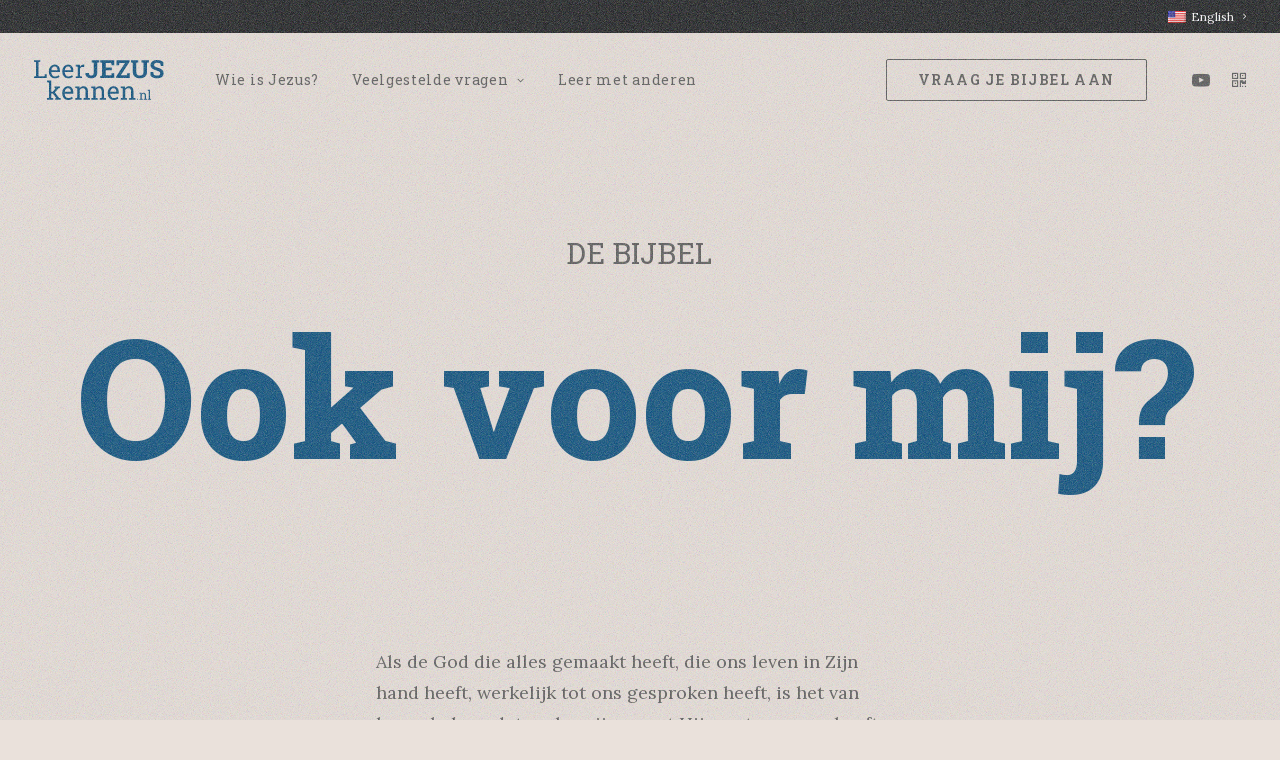

--- FILE ---
content_type: text/html; charset=UTF-8
request_url: https://leerjezuskennen.nl/bijbel/
body_size: 21464
content:
<!DOCTYPE html>
<html class="no-touch" lang="nl-NL" xmlns="http://www.w3.org/1999/xhtml">
<head>
<meta http-equiv="Content-Type" content="text/html; charset=UTF-8">
<meta name="viewport" content="width=device-width, initial-scale=1">
<link rel="profile" href="http://gmpg.org/xfn/11">
<link rel="pingback" href="https://leerjezuskennen.nl/xmlrpc.php">
<meta name='robots' content='index, follow, max-image-preview:large, max-snippet:-1, max-video-preview:-1' />

	<!-- This site is optimized with the Yoast SEO plugin v26.7 - https://yoast.com/wordpress/plugins/seo/ -->
	<title>Is de Bijbel voor mij? - Leer Jezus kennen</title>
	<link rel="canonical" href="https://leerjezuskennen.nl/bijbel/" />
	<meta property="og:locale" content="nl_NL" />
	<meta property="og:type" content="article" />
	<meta property="og:title" content="Is de Bijbel voor mij? - Leer Jezus kennen" />
	<meta property="og:url" content="https://leerjezuskennen.nl/bijbel/" />
	<meta property="og:site_name" content="Leer Jezus kennen" />
	<meta property="article:modified_time" content="2022-09-17T11:20:11+00:00" />
	<meta property="og:image" content="https://leerjezuskennen.nl/wp-content/uploads/2024/02/Header-LJK.jpg" />
	<meta property="og:image:width" content="2480" />
	<meta property="og:image:height" content="2480" />
	<meta property="og:image:type" content="image/jpeg" />
	<meta name="twitter:card" content="summary_large_image" />
	<meta name="twitter:label1" content="Geschatte leestijd" />
	<meta name="twitter:data1" content="19 minuten" />
	<script type="application/ld+json" class="yoast-schema-graph">{"@context":"https://schema.org","@graph":[{"@type":"WebPage","@id":"https://leerjezuskennen.nl/bijbel/","url":"https://leerjezuskennen.nl/bijbel/","name":"Is de Bijbel voor mij? - Leer Jezus kennen","isPartOf":{"@id":"https://leerjezuskennen.nl/#website"},"datePublished":"2022-09-15T10:00:11+00:00","dateModified":"2022-09-17T11:20:11+00:00","breadcrumb":{"@id":"https://leerjezuskennen.nl/bijbel/#breadcrumb"},"inLanguage":"nl-NL","potentialAction":[{"@type":"ReadAction","target":["https://leerjezuskennen.nl/bijbel/"]}]},{"@type":"BreadcrumbList","@id":"https://leerjezuskennen.nl/bijbel/#breadcrumb","itemListElement":[{"@type":"ListItem","position":1,"name":"Home","item":"https://leerjezuskennen.nl/"},{"@type":"ListItem","position":2,"name":"Is de Bijbel voor mij?"}]},{"@type":"WebSite","@id":"https://leerjezuskennen.nl/#website","url":"https://leerjezuskennen.nl/","name":"Leer Jezus kennen","description":"Zijn leven, zijn kracht en Zijn opstanding","publisher":{"@id":"https://leerjezuskennen.nl/#organization"},"alternateName":"Leerjezuskennen.nl","potentialAction":[{"@type":"SearchAction","target":{"@type":"EntryPoint","urlTemplate":"https://leerjezuskennen.nl/?s={search_term_string}"},"query-input":{"@type":"PropertyValueSpecification","valueRequired":true,"valueName":"search_term_string"}}],"inLanguage":"nl-NL"},{"@type":"Organization","@id":"https://leerjezuskennen.nl/#organization","name":"Leer Jezus kennen","alternateName":"LeerJezuskennen.nl","url":"https://leerjezuskennen.nl/","logo":{"@type":"ImageObject","inLanguage":"nl-NL","@id":"https://leerjezuskennen.nl/#/schema/logo/image/","url":"https://leerjezuskennen.nl/wp-content/uploads/2022/01/LJK-svg.svg","contentUrl":"https://leerjezuskennen.nl/wp-content/uploads/2022/01/LJK-svg.svg","width":1,"height":1,"caption":"Leer Jezus kennen"},"image":{"@id":"https://leerjezuskennen.nl/#/schema/logo/image/"}}]}</script>
	<!-- / Yoast SEO plugin. -->


<link rel='dns-prefetch' href='//fonts.googleapis.com' />
<link rel='dns-prefetch' href='//www.googletagmanager.com' />
<link rel="alternate" type="application/rss+xml" title="Leer Jezus kennen &raquo; feed" href="https://leerjezuskennen.nl/feed/" />
<link rel="alternate" type="application/rss+xml" title="Leer Jezus kennen &raquo; reacties feed" href="https://leerjezuskennen.nl/comments/feed/" />
<link rel="alternate" title="oEmbed (JSON)" type="application/json+oembed" href="https://leerjezuskennen.nl/wp-json/oembed/1.0/embed?url=https%3A%2F%2Fleerjezuskennen.nl%2Fbijbel%2F" />
<link rel="alternate" title="oEmbed (XML)" type="text/xml+oembed" href="https://leerjezuskennen.nl/wp-json/oembed/1.0/embed?url=https%3A%2F%2Fleerjezuskennen.nl%2Fbijbel%2F&#038;format=xml" />
<style id='wp-img-auto-sizes-contain-inline-css' type='text/css'>
img:is([sizes=auto i],[sizes^="auto," i]){contain-intrinsic-size:3000px 1500px}
/*# sourceURL=wp-img-auto-sizes-contain-inline-css */
</style>
<style id='wp-emoji-styles-inline-css' type='text/css'>

	img.wp-smiley, img.emoji {
		display: inline !important;
		border: none !important;
		box-shadow: none !important;
		height: 1em !important;
		width: 1em !important;
		margin: 0 0.07em !important;
		vertical-align: -0.1em !important;
		background: none !important;
		padding: 0 !important;
	}
/*# sourceURL=wp-emoji-styles-inline-css */
</style>
<style id='wp-block-library-inline-css' type='text/css'>
:root{--wp-block-synced-color:#7a00df;--wp-block-synced-color--rgb:122,0,223;--wp-bound-block-color:var(--wp-block-synced-color);--wp-editor-canvas-background:#ddd;--wp-admin-theme-color:#007cba;--wp-admin-theme-color--rgb:0,124,186;--wp-admin-theme-color-darker-10:#006ba1;--wp-admin-theme-color-darker-10--rgb:0,107,160.5;--wp-admin-theme-color-darker-20:#005a87;--wp-admin-theme-color-darker-20--rgb:0,90,135;--wp-admin-border-width-focus:2px}@media (min-resolution:192dpi){:root{--wp-admin-border-width-focus:1.5px}}.wp-element-button{cursor:pointer}:root .has-very-light-gray-background-color{background-color:#eee}:root .has-very-dark-gray-background-color{background-color:#313131}:root .has-very-light-gray-color{color:#eee}:root .has-very-dark-gray-color{color:#313131}:root .has-vivid-green-cyan-to-vivid-cyan-blue-gradient-background{background:linear-gradient(135deg,#00d084,#0693e3)}:root .has-purple-crush-gradient-background{background:linear-gradient(135deg,#34e2e4,#4721fb 50%,#ab1dfe)}:root .has-hazy-dawn-gradient-background{background:linear-gradient(135deg,#faaca8,#dad0ec)}:root .has-subdued-olive-gradient-background{background:linear-gradient(135deg,#fafae1,#67a671)}:root .has-atomic-cream-gradient-background{background:linear-gradient(135deg,#fdd79a,#004a59)}:root .has-nightshade-gradient-background{background:linear-gradient(135deg,#330968,#31cdcf)}:root .has-midnight-gradient-background{background:linear-gradient(135deg,#020381,#2874fc)}:root{--wp--preset--font-size--normal:16px;--wp--preset--font-size--huge:42px}.has-regular-font-size{font-size:1em}.has-larger-font-size{font-size:2.625em}.has-normal-font-size{font-size:var(--wp--preset--font-size--normal)}.has-huge-font-size{font-size:var(--wp--preset--font-size--huge)}.has-text-align-center{text-align:center}.has-text-align-left{text-align:left}.has-text-align-right{text-align:right}.has-fit-text{white-space:nowrap!important}#end-resizable-editor-section{display:none}.aligncenter{clear:both}.items-justified-left{justify-content:flex-start}.items-justified-center{justify-content:center}.items-justified-right{justify-content:flex-end}.items-justified-space-between{justify-content:space-between}.screen-reader-text{border:0;clip-path:inset(50%);height:1px;margin:-1px;overflow:hidden;padding:0;position:absolute;width:1px;word-wrap:normal!important}.screen-reader-text:focus{background-color:#ddd;clip-path:none;color:#444;display:block;font-size:1em;height:auto;left:5px;line-height:normal;padding:15px 23px 14px;text-decoration:none;top:5px;width:auto;z-index:100000}html :where(.has-border-color){border-style:solid}html :where([style*=border-top-color]){border-top-style:solid}html :where([style*=border-right-color]){border-right-style:solid}html :where([style*=border-bottom-color]){border-bottom-style:solid}html :where([style*=border-left-color]){border-left-style:solid}html :where([style*=border-width]){border-style:solid}html :where([style*=border-top-width]){border-top-style:solid}html :where([style*=border-right-width]){border-right-style:solid}html :where([style*=border-bottom-width]){border-bottom-style:solid}html :where([style*=border-left-width]){border-left-style:solid}html :where(img[class*=wp-image-]){height:auto;max-width:100%}:where(figure){margin:0 0 1em}html :where(.is-position-sticky){--wp-admin--admin-bar--position-offset:var(--wp-admin--admin-bar--height,0px)}@media screen and (max-width:600px){html :where(.is-position-sticky){--wp-admin--admin-bar--position-offset:0px}}

/*# sourceURL=wp-block-library-inline-css */
</style><style id='global-styles-inline-css' type='text/css'>
:root{--wp--preset--aspect-ratio--square: 1;--wp--preset--aspect-ratio--4-3: 4/3;--wp--preset--aspect-ratio--3-4: 3/4;--wp--preset--aspect-ratio--3-2: 3/2;--wp--preset--aspect-ratio--2-3: 2/3;--wp--preset--aspect-ratio--16-9: 16/9;--wp--preset--aspect-ratio--9-16: 9/16;--wp--preset--color--black: #000000;--wp--preset--color--cyan-bluish-gray: #abb8c3;--wp--preset--color--white: #ffffff;--wp--preset--color--pale-pink: #f78da7;--wp--preset--color--vivid-red: #cf2e2e;--wp--preset--color--luminous-vivid-orange: #ff6900;--wp--preset--color--luminous-vivid-amber: #fcb900;--wp--preset--color--light-green-cyan: #7bdcb5;--wp--preset--color--vivid-green-cyan: #00d084;--wp--preset--color--pale-cyan-blue: #8ed1fc;--wp--preset--color--vivid-cyan-blue: #0693e3;--wp--preset--color--vivid-purple: #9b51e0;--wp--preset--gradient--vivid-cyan-blue-to-vivid-purple: linear-gradient(135deg,rgb(6,147,227) 0%,rgb(155,81,224) 100%);--wp--preset--gradient--light-green-cyan-to-vivid-green-cyan: linear-gradient(135deg,rgb(122,220,180) 0%,rgb(0,208,130) 100%);--wp--preset--gradient--luminous-vivid-amber-to-luminous-vivid-orange: linear-gradient(135deg,rgb(252,185,0) 0%,rgb(255,105,0) 100%);--wp--preset--gradient--luminous-vivid-orange-to-vivid-red: linear-gradient(135deg,rgb(255,105,0) 0%,rgb(207,46,46) 100%);--wp--preset--gradient--very-light-gray-to-cyan-bluish-gray: linear-gradient(135deg,rgb(238,238,238) 0%,rgb(169,184,195) 100%);--wp--preset--gradient--cool-to-warm-spectrum: linear-gradient(135deg,rgb(74,234,220) 0%,rgb(151,120,209) 20%,rgb(207,42,186) 40%,rgb(238,44,130) 60%,rgb(251,105,98) 80%,rgb(254,248,76) 100%);--wp--preset--gradient--blush-light-purple: linear-gradient(135deg,rgb(255,206,236) 0%,rgb(152,150,240) 100%);--wp--preset--gradient--blush-bordeaux: linear-gradient(135deg,rgb(254,205,165) 0%,rgb(254,45,45) 50%,rgb(107,0,62) 100%);--wp--preset--gradient--luminous-dusk: linear-gradient(135deg,rgb(255,203,112) 0%,rgb(199,81,192) 50%,rgb(65,88,208) 100%);--wp--preset--gradient--pale-ocean: linear-gradient(135deg,rgb(255,245,203) 0%,rgb(182,227,212) 50%,rgb(51,167,181) 100%);--wp--preset--gradient--electric-grass: linear-gradient(135deg,rgb(202,248,128) 0%,rgb(113,206,126) 100%);--wp--preset--gradient--midnight: linear-gradient(135deg,rgb(2,3,129) 0%,rgb(40,116,252) 100%);--wp--preset--font-size--small: 13px;--wp--preset--font-size--medium: 20px;--wp--preset--font-size--large: 36px;--wp--preset--font-size--x-large: 42px;--wp--preset--spacing--20: 0.44rem;--wp--preset--spacing--30: 0.67rem;--wp--preset--spacing--40: 1rem;--wp--preset--spacing--50: 1.5rem;--wp--preset--spacing--60: 2.25rem;--wp--preset--spacing--70: 3.38rem;--wp--preset--spacing--80: 5.06rem;--wp--preset--shadow--natural: 6px 6px 9px rgba(0, 0, 0, 0.2);--wp--preset--shadow--deep: 12px 12px 50px rgba(0, 0, 0, 0.4);--wp--preset--shadow--sharp: 6px 6px 0px rgba(0, 0, 0, 0.2);--wp--preset--shadow--outlined: 6px 6px 0px -3px rgb(255, 255, 255), 6px 6px rgb(0, 0, 0);--wp--preset--shadow--crisp: 6px 6px 0px rgb(0, 0, 0);}:where(.is-layout-flex){gap: 0.5em;}:where(.is-layout-grid){gap: 0.5em;}body .is-layout-flex{display: flex;}.is-layout-flex{flex-wrap: wrap;align-items: center;}.is-layout-flex > :is(*, div){margin: 0;}body .is-layout-grid{display: grid;}.is-layout-grid > :is(*, div){margin: 0;}:where(.wp-block-columns.is-layout-flex){gap: 2em;}:where(.wp-block-columns.is-layout-grid){gap: 2em;}:where(.wp-block-post-template.is-layout-flex){gap: 1.25em;}:where(.wp-block-post-template.is-layout-grid){gap: 1.25em;}.has-black-color{color: var(--wp--preset--color--black) !important;}.has-cyan-bluish-gray-color{color: var(--wp--preset--color--cyan-bluish-gray) !important;}.has-white-color{color: var(--wp--preset--color--white) !important;}.has-pale-pink-color{color: var(--wp--preset--color--pale-pink) !important;}.has-vivid-red-color{color: var(--wp--preset--color--vivid-red) !important;}.has-luminous-vivid-orange-color{color: var(--wp--preset--color--luminous-vivid-orange) !important;}.has-luminous-vivid-amber-color{color: var(--wp--preset--color--luminous-vivid-amber) !important;}.has-light-green-cyan-color{color: var(--wp--preset--color--light-green-cyan) !important;}.has-vivid-green-cyan-color{color: var(--wp--preset--color--vivid-green-cyan) !important;}.has-pale-cyan-blue-color{color: var(--wp--preset--color--pale-cyan-blue) !important;}.has-vivid-cyan-blue-color{color: var(--wp--preset--color--vivid-cyan-blue) !important;}.has-vivid-purple-color{color: var(--wp--preset--color--vivid-purple) !important;}.has-black-background-color{background-color: var(--wp--preset--color--black) !important;}.has-cyan-bluish-gray-background-color{background-color: var(--wp--preset--color--cyan-bluish-gray) !important;}.has-white-background-color{background-color: var(--wp--preset--color--white) !important;}.has-pale-pink-background-color{background-color: var(--wp--preset--color--pale-pink) !important;}.has-vivid-red-background-color{background-color: var(--wp--preset--color--vivid-red) !important;}.has-luminous-vivid-orange-background-color{background-color: var(--wp--preset--color--luminous-vivid-orange) !important;}.has-luminous-vivid-amber-background-color{background-color: var(--wp--preset--color--luminous-vivid-amber) !important;}.has-light-green-cyan-background-color{background-color: var(--wp--preset--color--light-green-cyan) !important;}.has-vivid-green-cyan-background-color{background-color: var(--wp--preset--color--vivid-green-cyan) !important;}.has-pale-cyan-blue-background-color{background-color: var(--wp--preset--color--pale-cyan-blue) !important;}.has-vivid-cyan-blue-background-color{background-color: var(--wp--preset--color--vivid-cyan-blue) !important;}.has-vivid-purple-background-color{background-color: var(--wp--preset--color--vivid-purple) !important;}.has-black-border-color{border-color: var(--wp--preset--color--black) !important;}.has-cyan-bluish-gray-border-color{border-color: var(--wp--preset--color--cyan-bluish-gray) !important;}.has-white-border-color{border-color: var(--wp--preset--color--white) !important;}.has-pale-pink-border-color{border-color: var(--wp--preset--color--pale-pink) !important;}.has-vivid-red-border-color{border-color: var(--wp--preset--color--vivid-red) !important;}.has-luminous-vivid-orange-border-color{border-color: var(--wp--preset--color--luminous-vivid-orange) !important;}.has-luminous-vivid-amber-border-color{border-color: var(--wp--preset--color--luminous-vivid-amber) !important;}.has-light-green-cyan-border-color{border-color: var(--wp--preset--color--light-green-cyan) !important;}.has-vivid-green-cyan-border-color{border-color: var(--wp--preset--color--vivid-green-cyan) !important;}.has-pale-cyan-blue-border-color{border-color: var(--wp--preset--color--pale-cyan-blue) !important;}.has-vivid-cyan-blue-border-color{border-color: var(--wp--preset--color--vivid-cyan-blue) !important;}.has-vivid-purple-border-color{border-color: var(--wp--preset--color--vivid-purple) !important;}.has-vivid-cyan-blue-to-vivid-purple-gradient-background{background: var(--wp--preset--gradient--vivid-cyan-blue-to-vivid-purple) !important;}.has-light-green-cyan-to-vivid-green-cyan-gradient-background{background: var(--wp--preset--gradient--light-green-cyan-to-vivid-green-cyan) !important;}.has-luminous-vivid-amber-to-luminous-vivid-orange-gradient-background{background: var(--wp--preset--gradient--luminous-vivid-amber-to-luminous-vivid-orange) !important;}.has-luminous-vivid-orange-to-vivid-red-gradient-background{background: var(--wp--preset--gradient--luminous-vivid-orange-to-vivid-red) !important;}.has-very-light-gray-to-cyan-bluish-gray-gradient-background{background: var(--wp--preset--gradient--very-light-gray-to-cyan-bluish-gray) !important;}.has-cool-to-warm-spectrum-gradient-background{background: var(--wp--preset--gradient--cool-to-warm-spectrum) !important;}.has-blush-light-purple-gradient-background{background: var(--wp--preset--gradient--blush-light-purple) !important;}.has-blush-bordeaux-gradient-background{background: var(--wp--preset--gradient--blush-bordeaux) !important;}.has-luminous-dusk-gradient-background{background: var(--wp--preset--gradient--luminous-dusk) !important;}.has-pale-ocean-gradient-background{background: var(--wp--preset--gradient--pale-ocean) !important;}.has-electric-grass-gradient-background{background: var(--wp--preset--gradient--electric-grass) !important;}.has-midnight-gradient-background{background: var(--wp--preset--gradient--midnight) !important;}.has-small-font-size{font-size: var(--wp--preset--font-size--small) !important;}.has-medium-font-size{font-size: var(--wp--preset--font-size--medium) !important;}.has-large-font-size{font-size: var(--wp--preset--font-size--large) !important;}.has-x-large-font-size{font-size: var(--wp--preset--font-size--x-large) !important;}
/*# sourceURL=global-styles-inline-css */
</style>

<style id='classic-theme-styles-inline-css' type='text/css'>
/*! This file is auto-generated */
.wp-block-button__link{color:#fff;background-color:#32373c;border-radius:9999px;box-shadow:none;text-decoration:none;padding:calc(.667em + 2px) calc(1.333em + 2px);font-size:1.125em}.wp-block-file__button{background:#32373c;color:#fff;text-decoration:none}
/*# sourceURL=/wp-includes/css/classic-themes.min.css */
</style>
<link rel='stylesheet' id='contact-form-7-css' href='https://leerjezuskennen.nl/wp-content/plugins/contact-form-7/includes/css/styles.css?ver=6.1.4' type='text/css' media='all' />
<link rel='stylesheet' id='wpa-css-css' href='https://leerjezuskennen.nl/wp-content/plugins/honeypot/includes/css/wpa.css?ver=2.3.04' type='text/css' media='all' />
<link rel='stylesheet' id='h5ap-public-css' href='https://leerjezuskennen.nl/wp-content/plugins/html5-audio-player-pro/assets/css/style.css?ver=2.5.3' type='text/css' media='all' />
<link rel='stylesheet' id='uncodefont-google-css' href='//fonts.googleapis.com/css?family=Roboto+Slab%3A100%2C200%2C300%2Cregular%2C500%2C600%2C700%2C800%2C900%7CLora%3Aregular%2C500%2C600%2C700%2Citalic%2C500italic%2C600italic%2C700italic&#038;subset=cyrillic%2Ccyrillic-ext%2Cgreek%2Cgreek-ext%2Clatin%2Clatin-ext%2Cvietnamese&#038;ver=2.9.2.1' type='text/css' media='all' />
<link rel='stylesheet' id='trp-language-switcher-style-css' href='https://leerjezuskennen.nl/wp-content/plugins/translatepress-multilingual/assets/css/trp-language-switcher.css?ver=3.0.7' type='text/css' media='all' />
<link rel='stylesheet' id='uncode-style-css' href='https://leerjezuskennen.nl/wp-content/themes/uncode/library/css/style.css?ver=165096086' type='text/css' media='all' />
<style id='uncode-style-inline-css' type='text/css'>

@media (min-width: 960px) { .limit-width { max-width: 1200px; margin: auto;}}
#changer-back-color { transition: background-color 1000ms cubic-bezier(0.25, 1, 0.5, 1) !important; } #changer-back-color > div { transition: opacity 1000ms cubic-bezier(0.25, 1, 0.5, 1) !important; } body.bg-changer-init.disable-hover .main-wrapper .style-light,  body.bg-changer-init.disable-hover .main-wrapper .style-light h1,  body.bg-changer-init.disable-hover .main-wrapper .style-light h2, body.bg-changer-init.disable-hover .main-wrapper .style-light h3, body.bg-changer-init.disable-hover .main-wrapper .style-light h4, body.bg-changer-init.disable-hover .main-wrapper .style-light h5, body.bg-changer-init.disable-hover .main-wrapper .style-light h6, body.bg-changer-init.disable-hover .main-wrapper .style-light a, body.bg-changer-init.disable-hover .main-wrapper .style-dark, body.bg-changer-init.disable-hover .main-wrapper .style-dark h1, body.bg-changer-init.disable-hover .main-wrapper .style-dark h2, body.bg-changer-init.disable-hover .main-wrapper .style-dark h3, body.bg-changer-init.disable-hover .main-wrapper .style-dark h4, body.bg-changer-init.disable-hover .main-wrapper .style-dark h5, body.bg-changer-init.disable-hover .main-wrapper .style-dark h6, body.bg-changer-init.disable-hover .main-wrapper .style-dark a { transition: color 1000ms cubic-bezier(0.25, 1, 0.5, 1) !important; }
/*# sourceURL=uncode-style-inline-css */
</style>
<link rel='stylesheet' id='uncode-icons-css' href='https://leerjezuskennen.nl/wp-content/themes/uncode/library/css/uncode-icons.css?ver=165096086' type='text/css' media='all' />
<link rel='stylesheet' id='uncode-custom-style-css' href='https://leerjezuskennen.nl/wp-content/themes/uncode/library/css/style-custom.css?ver=165096086' type='text/css' media='all' />
<style id='uncode-custom-style-inline-css' type='text/css'>
body::before {content:"";position:fixed;top:0;left:0;width:100%;height:100%;background-image:url("data:image/svg+xml,%3Csvg viewBox='0 0 200 200' xmlns='http://www.w3.org/2000/svg'%3E%3Cfilter id='noiseFilter'%3E%3CfeTurbulence type='fractalNoise' baseFrequency='1.5' numOctaves='3' stitchTiles='stitch'/%3E%3C/filter%3E%3Crect width='100%25' height='100%25' filter='url(%23noiseFilter)'/%3E%3C/svg%3E");opacity:0.45;pointer-events:none;z-index:9999;}@media screen and (min-width:768px) {body::before {background-image:url("data:image/svg+xml,%3Csvg viewBox='0 0 200 200' xmlns='http://www.w3.org/2000/svg'%3E%3Cfilter id='noiseFilter'%3E%3CfeTurbulence type='fractalNoise' baseFrequency='4.0' numOctaves='3' stitchTiles='stitch'/%3E%3C/filter%3E%3Crect width='100%25' height='100%25' filter='url(%23noiseFilter)'/%3E%3C/svg%3E");}}
/*# sourceURL=uncode-custom-style-inline-css */
</style>
<script type="text/javascript" src="https://leerjezuskennen.nl/wp-includes/js/jquery/jquery.min.js?ver=3.7.1" id="jquery-core-js"></script>
<script type="text/javascript" src="https://leerjezuskennen.nl/wp-includes/js/jquery/jquery-migrate.min.js?ver=3.4.1" id="jquery-migrate-js"></script>
<script type="text/javascript" src="/wp-content/themes/uncode/library/js/ai-uncode.js" id="uncodeAI" data-home="/" data-path="/" data-breakpoints-images="258,516,720,1032,1440,2064,2880" id="ai-uncode-js"></script>
<script type="text/javascript" id="uncode-init-js-extra">
/* <![CDATA[ */
var SiteParameters = {"days":"days","hours":"hours","minutes":"minutes","seconds":"seconds","constant_scroll":"on","scroll_speed":"2","parallax_factor":"0.25","loading":"Loading\u2026","slide_name":"slide","slide_footer":"footer","ajax_url":"https://leerjezuskennen.nl/wp-admin/admin-ajax.php","nonce_adaptive_images":"4886b57c45","nonce_srcset_async":"4c51603eba","enable_debug":"","block_mobile_videos":"","is_frontend_editor":"","main_width":["1200","px"],"mobile_parallax_allowed":"","listen_for_screen_update":"1","wireframes_plugin_active":"1","sticky_elements":"off","resize_quality":"90","register_metadata":"","bg_changer_time":"1000","update_wc_fragments":"1","optimize_shortpixel_image":"","menu_mobile_offcanvas_gap":"45","custom_cursor_selector":"[href], .trigger-overlay, .owl-next, .owl-prev, .owl-dot, input[type=\"submit\"], input[type=\"checkbox\"], button[type=\"submit\"], a[class^=\"ilightbox\"], .ilightbox-thumbnail, .ilightbox-prev, .ilightbox-next, .overlay-close, .unmodal-close, .qty-inset \u003E span, .share-button li, .uncode-post-titles .tmb.tmb-click-area, .btn-link, .tmb-click-row .t-inside, .lg-outer button, .lg-thumb img, a[data-lbox], .uncode-close-offcanvas-overlay, .uncode-nav-next, .uncode-nav-prev, .uncode-nav-index","mobile_parallax_animation":"","lbox_enhanced":"","native_media_player":"1","vimeoPlayerParams":"?autoplay=0","ajax_filter_key_search":"key","ajax_filter_key_unfilter":"unfilter","index_pagination_disable_scroll":"","index_pagination_scroll_to":"","uncode_wc_popup_cart_qty":"","disable_hover_hack":"","uncode_nocookie":"","menuHideOnClick":"1","smoothScroll":"on","smoothScrollDisableHover":"","smoothScrollQuery":"960","uncode_force_onepage_dots":"","uncode_smooth_scroll_safe":"1","uncode_lb_add_galleries":", .gallery","uncode_lb_add_items":", .gallery .gallery-item a","uncode_adaptive":"1","ai_breakpoints":"258,516,720,1032,1440,2064,2880","uncode_limit_width":"1200px"};
//# sourceURL=uncode-init-js-extra
/* ]]> */
</script>
<script type="text/javascript" src="https://leerjezuskennen.nl/wp-content/themes/uncode/library/js/init.js?ver=165096086" id="uncode-init-js"></script>
<script></script><link rel="https://api.w.org/" href="https://leerjezuskennen.nl/wp-json/" /><link rel="alternate" title="JSON" type="application/json" href="https://leerjezuskennen.nl/wp-json/wp/v2/pages/191" /><link rel="EditURI" type="application/rsd+xml" title="RSD" href="https://leerjezuskennen.nl/xmlrpc.php?rsd" />
<meta name="generator" content="WordPress 6.9" />
<link rel='shortlink' href='https://leerjezuskennen.nl/?p=191' />
<meta name="cdp-version" content="1.5.0" /><meta name="generator" content="Site Kit by Google 1.170.0" />        <style>
            .mejs-container:has(.plyr) {
                height: auto;
                background: transparent
            }

            .mejs-container:has(.plyr) .mejs-controls {
                display: none
            }

            .h5ap_all {
                --shadow-color: 197deg 32% 65%;
                border-radius: 6px;
                box-shadow: 0px 0px 9.6px hsl(var(--shadow-color)/.36), 0 1.7px 1.9px 0px hsl(var(--shadow-color)/.36), 0 4.3px 1.8px -1.7px hsl(var(--shadow-color)/.36), -0.1px 10.6px 11.9px -2.5px hsl(var(--shadow-color)/.36);
                margin: 16px auto;
            }

            .h5ap_single_button {
                height: 50px;
            }
        </style>
    		<style>
			span.h5ap_single_button {
				display: inline-flex;
				justify-content: center;
				align-items: center;
			}

			.h5ap_single_button span {
				line-height: 0;
			}

			span#h5ap_single_button span svg {
				cursor: pointer;
			}

			#skin_default .plyr__control,
			#skin_default .plyr__time {
				color: #4a5464			}

			#skin_default .plyr__control:hover {
				background: #004979;
				color: #eae1db			}

			#skin_default .plyr__controls {
				background: #eae1db			}

			#skin_default .plyr__controls__item input {
				color: #004979			}

			.plyr {
				--plyr-color-main: #4a5464			}

			/* Custom Css */
					</style>
<link rel="alternate" hreflang="nl-NL" href="https://leerjezuskennen.nl/bijbel/"/>
<link rel="alternate" hreflang="en-US" href="https://leerjezuskennen.nl/en/bijbel/"/>
<link rel="alternate" hreflang="nl" href="https://leerjezuskennen.nl/bijbel/"/>
<link rel="alternate" hreflang="en" href="https://leerjezuskennen.nl/en/bijbel/"/>
<!-- Analytics by WP Statistics - https://wp-statistics.com -->
<link rel="icon" href="https://leerjezuskennen.nl/wp-content/uploads/2022/02/cropped-favicon@4x-32x32.png" sizes="32x32" />
<link rel="icon" href="https://leerjezuskennen.nl/wp-content/uploads/2022/02/cropped-favicon@4x-192x192.png" sizes="192x192" />
<link rel="apple-touch-icon" href="https://leerjezuskennen.nl/wp-content/uploads/2022/02/cropped-favicon@4x-180x180.png" />
<meta name="msapplication-TileImage" content="https://leerjezuskennen.nl/wp-content/uploads/2022/02/cropped-favicon@4x-270x270.png" />
<noscript><style> .wpb_animate_when_almost_visible { opacity: 1; }</style></noscript></head>
<body class="wp-singular page-template-default page page-id-191 wp-theme-uncode  style-color-vyce-bg translatepress-nl_NL hormenu-position-left megamenu-full-submenu hmenu hmenu-position-left header-full-width main-center-align menu-mobile-default menu-mobile-animated-simple menu-has-cta mobile-parallax-not-allowed ilb-no-bounce unreg qw-body-scroll-disabled megamenu-side-to-side no-qty-fx blur-menu-always wpb-js-composer js-comp-ver-7.8 vc_responsive" data-border="0">
		<div id="vh_layout_help"></div><div class="body-borders" data-border="0"><div class="top-border body-border-shadow"></div><div class="right-border body-border-shadow"></div><div class="bottom-border body-border-shadow"></div><div class="left-border body-border-shadow"></div><div class="top-border style-light-bg"></div><div class="right-border style-light-bg"></div><div class="bottom-border style-light-bg"></div><div class="left-border style-light-bg"></div></div>	<div class="box-wrapper">
		<div class="box-container">
		<script type="text/javascript" id="initBox">UNCODE.initBox();</script>
		<div class="menu-wrapper">
													<div class="top-menu navbar menu-secondary menu-dark submenu-dark style-color-wayh-bg mobile-hidden tablet-hidden single-h-padding">
																		<div class="row-menu">
																			<div class="row-menu-inner"><div class="col-lg-0 middle">
																					<div class="menu-bloginfo">
																						<div class="menu-bloginfo-inner style-dark">
																							
																						</div>
																					</div>
																				</div>
																				<div class="col-lg-12 menu-horizontal">
																					<div class="navbar-topmenu navbar-nav-last"><ul id="menu-secondary-nl" class="menu-smart menu-mini sm"><li id="menu-item-522" class="trp-language-switcher-container menu-item menu-item-type-post_type menu-item-object-language_switcher menu-item-522 menu-item-link"><a title="English" href="https://leerjezuskennen.nl/en/bijbel/"><span data-no-translation><img decoding="async" class="trp-flag-image" src="https://leerjezuskennen.nl/wp-content/plugins/translatepress-multilingual/assets/images/flags/en_US.png" width="18" height="12" alt="en_US" title="English"><span class="trp-ls-language-name">English</span></span><i class="fa fa-angle-right fa-dropdown"></i></a></li>
</ul></div>
																				</div></div>
																		</div>
																	</div>
													<header id="masthead" class="navbar menu-primary menu-light submenu-light style-light-original single-h-padding menu-animated menu-with-logo">
														<div class="menu-container style-color-vyce-bg menu-no-borders needs-after">
															<div class="row-menu">
																<div class="row-menu-inner">
																	<div id="logo-container-mobile" class="col-lg-0 logo-container middle">
																		<div id="main-logo" class="navbar-header style-light">
																			<a href="https://leerjezuskennen.nl/" class="navbar-brand" data-minheight="20" aria-label="Leer Jezus kennen"><div class="logo-image main-logo logo-skinnable" data-maxheight="40" style="height: 40px;"><img decoding="async" src="https://leerjezuskennen.nl/wp-content/uploads/2022/01/LJK-svg.svg" alt="logo" width="1" height="1" class="img-responsive" /></div></a>
																		</div>
																		<div class="mmb-container"><div class="mobile-additional-icons"></div><div class="mobile-menu-button mobile-menu-button-light lines-button"><span class="lines"><span></span></span></div></div>
																	</div>
																	<div class="col-lg-12 main-menu-container middle">
																		<div class="menu-horizontal menu-dd-shadow-std menu-sub-enhanced">
																			<div class="menu-horizontal-inner">
																				<div class="nav navbar-nav navbar-main navbar-nav-first"><ul id="menu-hoofdmenu" class="menu-primary-inner menu-smart sm"><li id="menu-item-361" class="menu-item menu-item-type-post_type menu-item-object-post menu-item-361 menu-item-link"><a title="Wie is Jezus?" href="https://leerjezuskennen.nl/jezus-christus-wie-is-hij/">Wie is Jezus?<i class="fa fa-angle-right fa-dropdown"></i></a></li>
<li id="menu-item-360" class="menu-item menu-item-type-custom menu-item-object-custom menu-item-has-children menu-item-360 dropdown menu-item-link"><a title="Veelgestelde vragen" href="/artikelen" data-toggle="dropdown" class="dropdown-toggle" data-type="title">Veelgestelde vragen<i class="fa fa-angle-down fa-dropdown"></i></a>
<ul role="menu" class="drop-menu">
	<li id="menu-item-390" class="menu-item menu-item-type-post_type menu-item-object-post menu-item-390"><a title="Welk bewijs is er voor Jezus’ bestaan?" href="https://leerjezuskennen.nl/welk-bewijs-is-er-voor-jezus-bestaan/">Welk bewijs is er voor Jezus’ bestaan?<i class="fa fa-angle-right fa-dropdown"></i></a></li>
	<li id="menu-item-397" class="menu-item menu-item-type-post_type menu-item-object-post menu-item-397"><a title="Wat is het doel van de mens?" href="https://leerjezuskennen.nl/wat-is-het-doel-van-de-mens/">Wat is het doel van de mens?<i class="fa fa-angle-right fa-dropdown"></i></a></li>
	<li id="menu-item-392" class="menu-item menu-item-type-post_type menu-item-object-post menu-item-392"><a title="Is de Bijbel voor mij?" href="https://leerjezuskennen.nl/is-de-bijbel-voor-mij/">Is de Bijbel voor mij?<i class="fa fa-angle-right fa-dropdown"></i></a></li>
</ul>
</li>
<li id="menu-item-476" class="menu-item menu-item-type-post_type menu-item-object-page menu-item-476 menu-item-link"><a title="Leer met anderen" href="https://leerjezuskennen.nl/leer-met-anderen/">Leer met anderen<i class="fa fa-angle-right fa-dropdown"></i></a></li>
</ul></div><div class="nav navbar-nav navbar-cta"><ul id="menu-bijbelaanvraag" class="menu-cta-inner menu-smart sm"><li id="menu-item-45" class="menu-item-button"><a title="Vraag je Bijbel aan" href="https://levenslicht.org/levensmiddelen/bijbel/"><div class="menu-btn-table"><div class="menu-btn-cell"><div class="menu-item menu-item-type-custom menu-item-object-custom menu-item-45 menu-btn-container btn"><span>Vraag je Bijbel aan</span></div></div></div></a></li>
</ul></div><div class="uncode-close-offcanvas-mobile lines-button close navbar-mobile-el"><span class="lines"></span></div><div class="nav navbar-nav navbar-nav-last navbar-extra-icons"><ul class="menu-smart sm menu-icons menu-smart-social"><li class="menu-item-link social-icon tablet-hidden mobile-hidden social-863323"><a href="https://www.youtube.com/@LeerJEZUSkennen" class="social-menu-link" target="_blank"><i class="fa fa-youtube-play"></i></a></li><li class="menu-item-link social-icon tablet-hidden mobile-hidden social-152797"><a href="https://leerjezuskennen.nl/delen" class="social-menu-link" target="_blank"><i class="fa fa-qrcode"></i></a></li></ul></div><div class="desktop-hidden menu-accordion-secondary">
														 							<div class="menu-accordion menu-accordion-2"><ul id="menu-secondary-nl-1" class="menu-smart sm sm-vertical mobile-secondary-menu"><li class="trp-language-switcher-container menu-item menu-item-type-post_type menu-item-object-language_switcher menu-item-522 menu-item-link"><a title="English" href="https://leerjezuskennen.nl/en/bijbel/"><span data-no-translation><img decoding="async" class="trp-flag-image" src="https://leerjezuskennen.nl/wp-content/plugins/translatepress-multilingual/assets/images/flags/en_US.png" width="18" height="12" alt="en_US" title="English"><span class="trp-ls-language-name">English</span></span><i class="fa fa-angle-right fa-dropdown"></i></a></li>
</ul></div></div></div>
																		</div>
																	</div>
																</div>
															</div></div>
													</header>
												</div>			<script type="text/javascript" id="fixMenuHeight">UNCODE.fixMenuHeight();</script>
			<div class="uncode-progressive-blur uncode-progressive-blur-top" style="--progressive-blur-h:25vh"><div style="
				backdrop-filter: blur(0.15625px);
					-webkit-backdrop-filter: blur(0.15625px);
					mask-image: linear-gradient(to top, rgba(0, 0, 0, 0) 0%, rgba(0, 0, 0, 1) 12.5%);
					-webkit-mask-image: linear-gradient(to top, rgba(0, 0, 0, 0) 0%, rgba(0, 0, 0, 1) 12.5%);
				"></div><div style="
				backdrop-filter: blur(0.3125px);
					-webkit-backdrop-filter: blur(0.3125px);
					mask-image: linear-gradient(to top, rgba(0, 0, 0, 0) 12.5%, rgba(0, 0, 0, 1) 25%);
					-webkit-mask-image: linear-gradient(to top, rgba(0, 0, 0, 0) 12.5%, rgba(0, 0, 0, 1) 25%);
				"></div><div style="
				backdrop-filter: blur(0.625px);
					-webkit-backdrop-filter: blur(0.625px);
					mask-image: linear-gradient(to top, rgba(0, 0, 0, 0) 25%, rgba(0, 0, 0, 1) 37.5%);
					-webkit-mask-image: linear-gradient(to top, rgba(0, 0, 0, 0) 25%, rgba(0, 0, 0, 1) 37.5%);
				"></div><div style="
				backdrop-filter: blur(1.25px);
					-webkit-backdrop-filter: blur(1.25px);
					mask-image: linear-gradient(to top, rgba(0, 0, 0, 0) 37.5%, rgba(0, 0, 0, 1) 50%);
					-webkit-mask-image: linear-gradient(to top, rgba(0, 0, 0, 0) 37.5%, rgba(0, 0, 0, 1) 50%);
				"></div><div style="
				backdrop-filter: blur(2.5px);
					-webkit-backdrop-filter: blur(2.5px);
					mask-image: linear-gradient(to top, rgba(0, 0, 0, 0) 50%, rgba(0, 0, 0, 1) 62.5%);
					-webkit-mask-image: linear-gradient(to top, rgba(0, 0, 0, 0) 50%, rgba(0, 0, 0, 1) 62.5%);
				"></div><div style="
				backdrop-filter: blur(5px);
					-webkit-backdrop-filter: blur(5px);
					mask-image: linear-gradient(to top, rgba(0, 0, 0, 0) 62.5%, rgba(0, 0, 0, 1) 75%);
					-webkit-mask-image: linear-gradient(to top, rgba(0, 0, 0, 0) 62.5%, rgba(0, 0, 0, 1) 75%);
				"></div><div style="
				backdrop-filter: blur(10px);
					-webkit-backdrop-filter: blur(10px);
					mask-image: linear-gradient(to top, rgba(0, 0, 0, 0) 75%, rgba(0, 0, 0, 1) 87.5%);
					-webkit-mask-image: linear-gradient(to top, rgba(0, 0, 0, 0) 75%, rgba(0, 0, 0, 1) 87.5%);
				"></div><div style="
				backdrop-filter: blur(20px);
					-webkit-backdrop-filter: blur(20px);
					mask-image: linear-gradient(to top, rgba(0, 0, 0, 0) 87.5%, rgba(0, 0, 0, 1) 100%);
					-webkit-mask-image: linear-gradient(to top, rgba(0, 0, 0, 0) 87.5%, rgba(0, 0, 0, 1) 100%);
				"></div></div>			<div class="main-wrapper">
				<div class="main-container">
					<div class="page-wrapper">
						<div class="sections-container">
<script type="text/javascript">UNCODE.initHeader();</script><article id="post-191" class="page-body style-light-bg post-191 page type-page status-publish hentry">
						<div class="post-wrapper">
							<div class="post-body"><div class="post-content un-no-sidebar-layout"><div data-parent="true" class="vc_row style-color-vyce-bg row-container with-parallax onepage-section" data-label="Landing" data-name="landing" id="row-unique-0"><div class="row-background background-element">
											<div class="background-wrapper">
												<div class="background-inner adaptive-async" style="background-image: url(https://leerjezuskennen.nl/wp-content/uploads/2022/01/LJK-BG2.svg);background-repeat: no-repeat;background-position: center bottom;background-size: cover;" data-uniqueid="50-301867" data-guid="https://leerjezuskennen.nl/wp-content/uploads/2022/01/LJK-BG2.svg" data-path="2022/01/LJK-BG2.svg" data-width="1" data-height="1" data-singlew="12" data-singleh="null" data-crop=""></div>
												
											</div>
										</div><div class="row quad-top-padding quad-bottom-padding single-h-padding limit-width row-parent" data-height-ratio="85"><div class="wpb_row row-inner"><div class="wpb_column pos-middle pos-center align_center column_parent col-lg-12 half-internal-gutter"><div class="uncol style-light"  ><div class="uncoltable"><div class="uncell no-block-padding" ><div class="uncont" ><div class="vc_custom_heading_wrap "><div class="heading-text el-text typewriter animate_inner_when_almost_visible el-text-split" data-speed="1000"><h1 class="h2 font-weight-400 text-color-210407-color text-uppercase font-obs" data-style="normal" data-weight="400" data-font="Roboto Slab"><span class="heading-text-inner"><span class="split-word word1"><span class="split-word-flow"><span class="split-word-inner"><span class="split-char char92">D</span><span class="split-char char93">e</span></span></span></span><span class="split-word word2"><span class="split-word-flow"><span class="split-word-inner split-empty-inner"><span class="split-word-empty">&nbsp;</span><span class="split-char char268">B</span><span class="split-char char269">i</span><span class="split-char char270">j</span><span class="split-char char271">b</span><span class="split-char char272">e</span><span class="split-char char273">l</span></span></span></span></span></h1></div><div class="clear"></div></div><div class="vc_custom_heading_wrap "><div class="heading-text el-text heading-bigtext typewriter animate_inner_when_almost_visible el-text-split" data-delay="200" data-speed="1000"><h2 class="bigtext font-obs" data-style="normal" data-weight="800" data-font="Roboto Slab"><span class="heading-text-inner"><span class="split-word word1"><span class="split-word-flow"><span class="split-word-inner"><span class="split-char char92">O</span><span class="split-char char93">o</span><span class="split-char char94">k</span></span></span></span><span class="split-word word2"><span class="split-word-flow"><span class="split-word-inner split-empty-inner"><span class="split-word-empty">&nbsp;</span><span class="split-char char269">v</span><span class="split-char char270">o</span><span class="split-char char271">o</span><span class="split-char char272">r</span></span></span></span><span class="split-word word3"><span class="split-word-flow"><span class="split-word-inner split-empty-inner"><span class="split-word-empty">&nbsp;</span><span class="split-char char447">m</span><span class="split-char char448">i</span><span class="split-char char449">j</span><span class="split-char char450">?</span></span></span></span></span></h2></div><div class="clear"></div></div><div class="empty-space empty-single" ><span class="empty-space-inner"></span></div>
<div class="vc_row row-internal row-container"><div class="row col-double-gutter row-child"><div class="wpb_row row-inner"><div class="wpb_column pos-top pos-center align_center column_child col-lg-3 tablet-hidden mobile-hidden single-internal-gutter"><div class="uncol style-dark" ><div class="uncoltable"><div class="uncell no-block-padding" ><div class="uncont" ></div></div></div></div></div><div class="wpb_column pos-top pos-center align_left column_child col-lg-6 single-internal-gutter"><div class="uncol style-light animate_when_almost_visible alpha-anim" data-speed="200"><div class="uncoltable"><div class="uncell no-block-padding    parallax-el" data-rellax-percentage="0.5" data-rellax-speed="2"><div class="uncont" ><div class="uncode_text_column text-lead alpha-anim animate_when_almost_visible" data-delay="300"><p>Als de God die alles gemaakt heeft, die ons leven in Zijn hand heeft, werkelijk tot ons gesproken heeft, is het van levensbelang dat we begrijpen wat Hij ons te zeggen heeft. Degene die ons gemaakt heeft, weet het beste hoe we moeten leven en hoe we ons moeten verhouden tot onze Maker. Zoals een uitvinder alles weet van zijn uitvinding en de fabrikant ons in de handleiding alles kan vertellen over zijn product.</p>
<p>Maar voor de mens lijken wel duizenden handleidingen beschikbaar, heilige boeken die beweren de woorden en instructies van God te bevatten. Het ene boek zegt het zo, het andere zegt het weer net wat anders. Hoe weten we dan welk heilig boek we moeten geloven? En heeft God werkelijk tot ons gesproken?</p>
<p>Alle heilige boeken lijken het erover eens dat er een moment in de geschiedenis is geweest van bijzondere openbaring. Jezus Christus. Sommigen boeken leren dat Hij een verlichtte Guru was, andere de Profeet met een zuivere geest, of een wijze Rabbi. Maar allemaal bewonderen ze Hem.</p>
<p>Omdat alle religies en heilige boeken Jezus uitlichten, is Hij iemand die we moeten leren kennen, wat maakt Hem zo bijzonder?</p>
<h3>De betrouwbaarheid van de Bijbel</h3>
<p>Zoals we historische gebeurtenissen, of een ongeluk in de buurt, het beste kunnen beoordelen aan de hand van verslagen van ooggetuigen, zo vormt de Bijbel in eerste instantie een belangrijk naslagwerk om Jezus te leren kennen. Meerdere ooggetuigen beschrijven afzonderlijk van elkaar en van dichtbij het leven van Jezus, zonder elkaar tegen te spreken. Ze waren getuige van iets wat ze in het eerste gedeelte van de Bijbel al verwachtten.</p>
<p>En zelfs zijn tegenstanders bevestigen dat Hij anders was dan alle andere mensen. Dat was precies de reden dat ze Hem weg wilden hebben. De Romeinse <a href="http://www.thelatinlibrary.com/tacitus/tac.ann15.shtml">verslagen</a> bevestigen zijn dood aan het kruis terwijl Zijn Joods tegenstanders zijn bovenaardse kracht niet ontkenden maar <a href="https://www.sefaria.org/Sanhedrin.43a.20?ven=William_Davidson_Edition_-_English&amp;lang=bi">toeschreven</a> aan demonen.</p>
<p>Dit is een belangrijke historische reden om Jezus te leren kennen. En wie kunnen beter vertellen wat Hij gezegd en gedaan heeft dan zij die dicht bij Hem stonden?</p>
<h3>Jezus is anders dan alle anderen</h3>
<p>Mattheüs, Markus, Lukas en Johannes geven afzonderlijk van elkaar en onder druk van hevige vervolging toch hetzelfde getuigenis van Jezus waardoor we weten dat het waar is wat ze zeggen. Zoals getuigen van een ongeluk elkaar aanvullen met details die anderen niet gezien hebben, zo vullen deze ooggetuigen elkaar aan.</p>
<p>Zij die Jezus overal gevolgd waren en van Hem geleerd hadden, getuigen dat Jezus meer was dan de profeten die voor hem gekomen waren. Hij was het hoogtepunt waar alles naar toegeleefd had. Hij is de Zoon van de Allerhoogste (Lukas 1:32-33), degene door wie alles gemaakt is en mensgeworden is (Johannes 1:3,14). God zelf openbaarde zich in de geschiedenis. De Uitvinder zelf komt in Zijn uitvinding om het doel, de waarde en het herstel van zijn uitvinding bekend te maken.</p>
<p>Niet zozeer de Bijbel, maar Jezus is de handleiding waardoor God tot ons wil spreken. Hij heeft Gods handleiding uitgeleefd en ons bekend gemaakt wie God is:   Het Woord is vlees geworden en heeft onder ons gewoond (en wij hebben Zijn heerlijkheid gezien, een heerlijkheid als van de Eniggeborene van de Vader), vol van genade en waarheid. (Johannes 1:14)</p>
<p><em>Nadat God voorheen vele malen en op vele wijzen tot de vaderen gesproken had door de profeten, heeft Hij in deze laatste dagen tot ons gesproken door de Zoon…</em> (Hebreeën 1:1-3)</p>
<h3>Bovennatuurlijk bevestigd</h3>
<p>En alles wat Jezus gezegd heeft, werd bevestigd door bovennatuurlijke tekenen en wonderen die alleen God kon doen (Hebreeën 2:4).</p>
<p>Daarom zijn de verslagen van Jezus ooggetuigen betrouwbaar, God zelf bevestigde ze doordat er dingen gebeurden die mensen niet konden doen. Jezus deed dingen die mensen niet konden doen en nooit gedaan hebben.</p>
<p>Hij deed niemand kwaad en hielp zwakken, armen en weduwen, maar ook bezat Hij buitengewone kracht om zieken te genezen en meer nog, om de zonden te vergeven. Zo bewees Hij sterker te zijn dan wie dan ook door morele wetten volmaakt te houden en natuurwetten almachtig te breken.</p>
<p>Dit is een bovennatuurlijke reden om Jezus te leren kennen.</p>
<h3>Jezus wilde dat jij Hem leerde kennen</h3>
<p>De verslagen van Jezus volgelingen die getuige waren van Zijn onderwijs en bovennatuurlijke liefde en wonderen, laten ons zien wie Jezus is, maar hoe weten wat dat dit ook nog relevant is voor ons vandaag? Was dit niet alleen voor Zijn eerste volgelingen bedoelt, of voor het fysieke nageslacht van Abraham?   Op grond van de betrouwbaarheid van de verslagen van Jezus’ volgelingen, bepalen diezelfde verslagen voor wie ze bedoelt zijn en welke verslagen verder betrouwbaar zijn. Zo getuigt Lukas dat Jezus verklaard dat Zijn volgelingen getuigen zouden zijn in Jeruzalem, in heel Judea, in Samaria en zelfs tot aan het uiterste van de aarde (Handelingen 1:8). Het ooggetuigen verslag, alles wat Jezus gezegd en gedaan had, moest overal bekendgemaakt worden. Het was Jezus verlangen dat iedereen Hem leerde kennen.</p>
<p>Johannes zegt dit over zijn ooggetuigenverslag: <em>“Jezus nu heeft in aanwezigheid van Zijn discipelen nog wel veel andere tekenen gedaan, die niet beschreven zijn in dit boek, maar deze zijn beschreven, opdat u gelooft dat Jezus de Christus is, de Zoon van God, en opdat u, door te geloven, het leven zult hebben in Zijn Naam.”</em> (Johannes 20:30-31)</p>
<h3>Jezus had jou in gedachten</h3>
<p>Dat het Jezus’ verlangen is dat heel de wereld Hem leert kennen, is duidelijk, maar hoe weten we dat wat Hij zegt ook op ons van toepassing is? Was<em>“opdat u, door te geloven, het leven zult hebben,”</em> niet alleen van toepassing op de Joden?</p>
<p>Diezelfde verslagen laten zie hoe Jezus voor ons gebeden heeft: <em>Zoals U Mij in de wereld gezonden hebt, heb ook Ik hen in de wereld gezonden. En Ik heilig Mijzelf voor hen, opdat ook zij geheiligd zijn in de waarheid. En Ik bid niet alleen voor dezen, maar <strong>ook voor hen die door hun woord in Mij zullen geloven,</strong> opdat zij allen één zullen zijn, zoals U, Vader, in Mij, en Ik in U, dat ook zij in Ons één zullen zijn, opdat de wereld zal geloven dat U Mij gezonden hebt.</em> (Johannes 17:18-21)</p>
<p>Jezus stuurde Zijn eerste volgelingen, die ooggetuigen van Hem waren, in de wereld, met de waarheid als hun boodschap en het was Zijn verlangen dat iedereen die hun boodschap geloofde, één zou zijn zoals Hij één is met de Vader. De boodschap voor Zijn eerste volgelingen zou de boodschap zijn voor alle andere volgelingen die later gelovig zouden volgen. Zo vult ook Mattheüs, een andere ooggetuige, aan: <em>Ga dan heen, onderwijs al de volken, hen dopend in de Naam van de Vader en van de Zoon en van de Heilige Geest, hun lerend alles wat Ik u geboden heb, in acht te nemen.</em> (Mattheüs 28:19)</p>
<p>Alle volken, heel de wereld, had Jezus in gedachten toen Hij onderwijs gaf en Zijn eerste volgelingen moesten dit onderwijs doorgeven aan nieuwe discipelen die het weer door zouden geven aan anderen die door hun woord geloofden totdat er over heel de wereld, onder alle volken, volgelingen van Jezus zouden zijn die dat getuigenis door zouden geven.</p>
<p>Het zou één kudde worden met één Herder (Johannes 10:16).</p>
<p>Paulus legt uit dat in Jezus twee volken, Joden (de eerste doelgroep) en heidenen (de doelgroep de later toegevoegd werd), verenigd zouden worden om ons in Hem met God te verzoenen (Efeze 2:15-16).</p>
<h3>De boodschap van Paulus</h3>
<p>Jezus’ boodschap in het Evangelie, zoals Mattheüs, Markus, Lukas en Johannes dat beschreven hebben, is voor ons vandaag, ver van Jeruzalem vandaan en eeuwen later.</p>
<p>Maar in de Bijbel vinden we ook de brieven van Paulus die we hierboven aanhaalden. Paulus was iemand die in eerste instantie geen volgeling van Jezus was, hij was eerder een vijand van Jezus. Hij verachtte Jezus’ volgelingen en vervolgde hen. Waarom heeft Paulus dan toch een plek in de Bijbel en waarom zouden we zijn boodschap aannemen?</p>
<p>In zijn brieven getuigt Paulus hoe hij door Jezus zelf veranderd is op weg naar Damascus om Jezus’ volgelingen gevangen te nemen (Galaten 1:10-24). Maar er zijn wel meer mensen die beweren dat ze een ontmoeting of een gesprek hebben gehad met Jezus of met God zelf, moeten we die allemaal geloven?</p>
<p>Nee, de enige die op aarde gezag heeft, is Jezus, zoals Hij bewees in zijn volmaakt heilige leven en bovennatuurlijke kracht. Maar zij die getuige zijn geweest van Zijn onderwijs en leven bevestigen dat Paulus’ getuigenis en brieven betrouwbaar zijn. Zo bevestigt Lukas het getuigenis van Paulus in zijn boek Handelingen waarin hij ook verslag doet van de uitvoering van Jezus’ opdracht om door de kracht van de Heilige Geest te getuigen van Jeruzalem tot het einde van de aarde (Handelingen 1:8).</p>
<p>Ook Petrus, die dicht bij Jezus geleefd had, bevestigt Paulus boodschap en noemt hem een geliefde broeder die naar de wijsheid die hem gegeven is, veel brieven geschreven heeft (2 Petrus 3:15). Wat Paulus leert in Zijn brieven is bevestigd door de ooggetuigen van Jezus en benadrukt de waarheid die Jezus hen bekendgemaakt had.</p>
<p>Paulus vervolgt de opdracht van Jezus om van Hem en Zijn boodschap te getuigen, omdat Hij het woord geloofde van hen die door Jezus gezonden waren (Johannes 17:18-21). Zo geeft Paulus de boodschap door, aan gelovigen in de Italiaanse en Griekse en Turkse steden Rome, Korinthe, Galatië, Efeze, Filippi, Kolosse en Thessaloniki, aan specifieke volgelingen Timotheüs, Titus en Filemon en waarschijnlijk aan de gelovigen uit de Joden in de brief aan de Hebreeën. Zo leert Paulus hen, in navolging van Jezus volgelingen, alles te onderhouden wat Jezus geboden had (Mattheüs 28:19)</p>
<h3>De wet en de profeten</h3>
<p>Naast de brieven van Paulus vinden we in de Bijbel ook een groot gedeelte aan oude geschriften die de wet en de profeten worden genoemd. Wat kunnen we daarmee en wat wil God ons daardoor leren?</p>
<p>Jezus, die niet alleen leefde, maar ook sprak als iemand die macht had, bevestigd deze oude geschriften: <em>U onderzoekt de Schriften, want u denkt daardoor eeuwig leven te hebben, en die zijn het die van Mij getuigen.</em>(Johannes 5:39).</p>
<p>Jezus was geboren uit een vrouw uit het nageslacht van Abraham. Hij was onderdeel van het volk dat beweerde dat God tot hen gesproken had en hen een Verlosser zou sturen (Jesaja 7:14, Jesaja 8:14, Jesaja 53:5). Alles wat we in het eerste gedeelte van de Bijbel lezen getuigt van Hem, wijst naar Hem en vindt zijn vervulling in Jezus.</p>
<p>De wet en de profeten getuigden, maar Jezus’ openbaarde (Romeinen 3:21-22). De wet en de profeten gaven instructies en lieten in ruwe vormen een glimp zien van de werkelijkheid, Jezus leefde het uit en bracht alles aan het licht (Johannes 1:17-18, Hebreeën 1:1). De wet en de profeten gaven de schaduw, Jezus bracht de werkelijkheid (Hebreeën 8:5-6, 10:1).</p>
<p>Ook Petrus bevestigt de betrouwbaarheid van het eerste deel van de Bijbel: <em>Want de profetie is destijds niet voortgebracht door de wil van een mens, maar heilige mensen van God, door de Heilige Geest gedreven, hebben gesproken.</em>(2 Petrus 1:21)</p>
<p>En verder laat Paulus aan Timotheüs (een volgeling die alles wat Paulus geleerd had leerde en ook weer doorgaf) zien dat heel het eerste deel van de Bijbel door God gegeven is om hen die door het geloof bij God horen, te onderwijzen, te weerleggen, te verbeteren en op te voeden in rechtvaardigheid om zo te leven zoals God, onze Maker het bedoelt heeft (2 Timotheüs 3:16-17).<br />
Aan heidenen in Rome die het getuigenis van Jezus geloofden, zegt Paulus dat al die oude geschriften geschreven zijn om ook hen te onderwijzen, aan te sporen en te troosten: Want alles wat eertijds geschreven is, is tot onze onderwijzing eerder geschreven, opdat wij in de weg van volharding en vertroosting door de Schriften de hoop zouden behouden. (Romeinen 15:4)</p>
<p>Omdat Jezus ons gezag is, het middelpunt van de geschiedenis, zien we wat <em>voor</em> Hem kwam in het licht van wat Hij gezegd en gedaan heeft, evenals wat <em>na</em> Hem komt. Niets en niemand voor Hem en niets na Hem kan Hem tegenspreken.</p>
<h3>Interpretatie in Jezus’ licht</h3>
<p>Er was niemand zoals Jezus en Zijn boodschap is totaal anders dan alle andere menselijke wijsheden. Hij overstijgt alles. Hij keert alles om. Hij is geen zachte heelmeester, maar Hij waarschuwt, Hij is eerlijk over onze zonde, hij laat zien hoe groot onze ellende is en hoe heilig en rechtvaardig God is. Maar Hij is geen harde rechter, Hij openbaart Gods liefde en Hij wil Zijn leven geven, de straf dragen zodat iedereen die, door het getuigenis van Zijn volgelingen, in Hem gelooft niet verloren gaat maar eeuwig leven ontvangt!</p>
<p>In Zijn licht, als het Licht van de wereld, lezen we de Bijbel. Dit uitgebreide bewijs van de betrouwbaarheid van de boeken en brieven waaruit de Bijbel bestaat, leidt ons tot deze (basis)principes als we de Bijbel lezen en bepalen hoe de boodschap zich tot ons verhoudt:</p>
<ol>
<li>Jezus is anders dan alle andere mensen en bewijst door morele wetten volkomen te houden en natuurwetten almachtig te verbreken gezag en macht te hebben om God te openbaren.</li>
<li>Het eerste deel van de Bijbel lezen we in het licht van Jezus openbaring en het getuigenis van de ooggetuigen die door Hem zelf gezonden zijn.</li>
<li>Jezus’ boodschap in de Evangeliën, in eerste instantie gericht aan Zijn eerste volgelingen is gericht aan ons die door hun woord in Hem geloven.</li>
<li>De brieven van Paulus lezen we in het licht van Jezus’ openbaring en het getuigenis van Zijn gezonden ooggetuigen.</li>
<li>Jezus’ boodschap, uitgelegd in de brieven van Paulus, in eerste instantie gericht aan gelovigen in steden als Rome en Korinthe, is gericht aan ons omdat dit de boodschap is die de eerste volgelingen doorgaven tot het einde van de aarde of tot alle volken bereikt waren.</li>
<li>Jezus’ boodschap, in ruwe vormen als een schaduw zichtbaar in de wet en de profeten, is gericht aan ieder die door het woord van Zijn volgelingen in Hem geloven en zo verenigd zijn met Hem en elkaar zoals ook Paulus in Galaten 3:28-29 Jezus’ onderwijs in Johannes 17:18-21 benadrukt.</li>
<li>Alle boeken en brieven waaruit de Bijbel bestaat, vullen elkaar aan en leggen elkaar uit met Jezus als helderste uitdrukking.</li>
</ol>
<h3>De Bijbel is voor jou</h3>
<p>De hele Bijbel is niet in eerste instantie geschreven aan jou, hoe we specifieke delen uitleggen en toepassen hopen we in een later artikel behandelen. Maar dit is de basis, de boodschap van de Bijbel is gericht aan jou en word doorgegeven van discipel op discipel, van gelovige op gelovige. Hij had jou in gedachten en Hij wilde dat jij Hem leerde kennen door het onderwijs wat Hij aan Israël gaf, door de ooggetuigenverslagen en brieven van Zijn eerste volgelingen en door de brieven van Paulus die bevestigd zijn door de ooggetuigen.</p>
<p>God wilde zich in de Heere Jezus aan je bekendmaken en de enige manier van leven en gelukkig sterven bekend maken. Hij wil ons, als de grote Uitvinder bekendmaken wat het doel, de waarde en het herstel van Zijn uitvinding is. En ook vandaag wil Hij dit niet alleen historisch of met logische argumenten bevestigen, nee, Hij wil het ook bovennatuurlijk bevestigen.</p>
<p>Steeds weer lezen we hoe het getuigenis van Jezus met bovennatuurlijke tekenen en wonderen bevestigd werd (Handelingen 14:3). Verwacht dit ook vandaag, en het meest bovennatuurlijke teken waardoor God ook vandaag nog steeds het getuigenis van Jezus bevestigt, is de verandering in het hart, wanneer we door Zijn Heilige Geest Zijn waarde zien en Zijn Woord geloven.</p>
<p>Want de natuurlijke mens neemt de dingen van de Geest van God niet aan, want ze zijn dwaasheid voor hem (1 Korinthe 2:14), het is een dwaasheid voor Grieken en voor de Joden een struikelblok (1 Korinthe 1:23), maar het is een kracht van God tot zaligheid voor ieder die gelooft, eerst voor de Jood, en ook voor de Griek. (Romeinen 1:16)</p>
<h3>Neem dit getuigenis gelovig aan</h3>
<p><em>Dit is een betrouwbaar woord en alle aanneming waard dat Christus Jezus in de wereld gekomen is om zondaars zalig te maken, van wie ik de voornaamste ben.</em> (1 Timotheüs 1:15)</p>
<p>Dit woord is gericht aan jou, neem het aan, vertrouw er op en volg het na. Het zal je leven veranderen en je zult zien dat het betrouwbaar is, dat Gods waarschuwingen goed zijn en Zijn beloften werkelijkheid worden.</p>
<p>Lees je Bijbel, leer God kennen, door Jezus die Hem heeft uitgeleefd.</p>
<p><em>Leer mij Uw weg, o Heer,</em><br />
<em> leer mij Uw weg. </em><br />
<em>Schenk van Uw kracht mij meer,</em><br />
<em> leer mij Uw weg. </em><br />
<em>Houd mij in evenwicht,</em><br />
<em> dat ‘k voor Uw aangezicht, </em><br />
<em>wandel in ’t volle licht,</em><br />
<em> leer mij Uw weg.</em></p>
</div></div></div></div></div></div><div class="wpb_column pos-top pos-center align_left column_child col-lg-3 tablet-hidden mobile-hidden single-internal-gutter"><div class="uncol style-light" ><div class="uncoltable"><div class="uncell no-block-padding" ><div class="uncont" ></div></div></div></div></div></div></div></div><div class="animate_when_almost_visible top-t-bottom icon-box icon-box-bottom" data-delay="400"><div class="icon-box-icon fa-container" style="margin-bottom: 0px;"><span class="text-color-490635-color btn-disable-hover"><i class="fa fa-long-arrow-down fa-2x fa-fw"></i></span></div></div><div class="empty-space empty-single" ><span class="empty-space-inner"></span></div>
<div class="vc_row row-internal row-container"><div class="row col-double-gutter row-child"><div class="wpb_row row-inner"><div class="wpb_column pos-top pos-center align_center column_child col-lg-2 tablet-hidden mobile-hidden single-internal-gutter"><div class="uncol style-dark" ><div class="uncoltable"><div class="uncell no-block-padding" ><div class="uncont" ></div></div></div></div></div><div class="wpb_column pos-top pos-center align_left column_child col-lg-8 single-internal-gutter"><div class="uncol style-light animate_when_almost_visible alpha-anim" data-delay="300"><div class="uncoltable"><div class="uncell single-block-padding style-color-xsdn-bg  unradius-sm  parallax-el" data-rellax-percentage="0.5" data-rellax-speed="2"><div class="uncont" ><div class="vc_custom_heading_wrap "><div class="heading-text el-text typewriter animate_inner_when_almost_visible el-text-split" data-delay="600" data-speed="1000"><h2 class="h1 font-obs" data-style="normal" data-weight="800" data-font="Roboto Slab"><span class="heading-text-inner"><span class="split-word word1"><span class="split-word-flow"><span class="split-word-inner"><span class="split-char char93">W</span><span class="split-char char94">a</span><span class="split-char char95">a</span><span class="split-char char96">r</span><span class="split-char char97">o</span><span class="split-char char98">m</span></span></span></span><span class="split-word word2"><span class="split-word-flow"><span class="split-word-inner split-empty-inner"><span class="split-word-empty">&nbsp;</span><span class="split-char char273">a</span><span class="split-char char274">l</span></span></span></span><span class="split-word word3"><span class="split-word-flow"><span class="split-word-inner split-empty-inner"><span class="split-word-empty">&nbsp;</span><span class="split-char char449">d</span><span class="split-char char450">i</span><span class="split-char char451">e</span></span></span></span><span class="split-word word4"><span class="split-word-flow"><span class="split-word-inner split-empty-inner"><span class="split-word-empty">&nbsp;</span><span class="split-char char626">i</span><span class="split-char char627">n</span><span class="split-char char628">t</span><span class="split-char char629">e</span><span class="split-char char630">r</span><span class="split-char char631">p</span><span class="split-char char632">r</span><span class="split-char char633">e</span><span class="split-char char634">t</span><span class="split-char char635">a</span><span class="split-char char636">t</span><span class="split-char char637">i</span><span class="split-char char638">e</span><span class="split-char char639">s</span><span class="split-char char640">?</span></span></span></span></span></h2></div><div class="clear"></div></div><div class="uncode_text_column text-lead alpha-anim animate_when_almost_visible" data-delay="300"><p>Wanneer we Gods Woord bestuderen en onderwijs krijgen in de gemeente komen we er vroeg of laat achter dat sommige teksten verschillend uitgelegd worden. Hoe komt dat en hoe moeten we daar mee omgaan? Is de Bijbel dubbelzinnig of is er werkelijk maar één interpretatie, en welke interpretatie is dat dan?</p>
</div><span class="btn-container animate_when_almost_visible alpha-anim" data-delay="400" data-speed="400"><a href="https://levenslicht.org/geloofsvragen/waarom-zijn-er-zoveel-verschillende-interpretaties/" class="custom-link btn-hover-accent btn-underline-in border-width-0 text-color-490635-color btn-icon-right" title="Bewijs" target="_blank"><span>Lees meer<i class="fa fa-arrow-right2"></i></span></a></span></div></div></div></div></div><div class="wpb_column pos-top pos-center align_left column_child col-lg-2 tablet-hidden mobile-hidden single-internal-gutter"><div class="uncol style-light" ><div class="uncoltable"><div class="uncell no-block-padding" ><div class="uncont" ></div></div></div></div></div></div></div></div><div class="animate_when_almost_visible top-t-bottom icon-box icon-box-bottom" data-delay="400"><div class="icon-box-icon fa-container" style="margin-bottom: 0px;"><span class="text-color-490635-color btn-disable-hover"><i class="fa fa-long-arrow-down fa-2x fa-fw"></i></span></div></div><div class="empty-space empty-single" ><span class="empty-space-inner"></span></div>
<div class="vc_row row-internal row-container"><div class="row col-double-gutter row-child"><div class="wpb_row row-inner"><div class="wpb_column pos-top pos-center align_center column_child col-lg-2 tablet-hidden mobile-hidden single-internal-gutter"><div class="uncol style-dark" ><div class="uncoltable"><div class="uncell no-block-padding" ><div class="uncont" ></div></div></div></div></div><div class="wpb_column pos-top pos-center align_left column_child col-lg-8 single-internal-gutter"><div class="uncol style-light" ><div class="uncoltable"><div class="uncell no-block-padding    parallax-el" data-rellax-percentage="0.5" data-rellax-speed="2"><div class="uncont" ><div class="vc_custom_heading_wrap "><div class="heading-text el-text typewriter animate_inner_when_almost_visible el-text-split" data-delay="600" data-speed="1000"><h2 class="h1 font-obs" data-style="normal" data-weight="800" data-font="Roboto Slab"><span class="heading-text-inner"><span class="split-word word1"><span class="split-word-flow"><span class="split-word-inner"><span class="split-char char93">M</span><span class="split-char char94">e</span><span class="split-char char95">l</span><span class="split-char char96">d</span></span></span></span><span class="split-word word2"><span class="split-word-flow"><span class="split-word-inner split-empty-inner"><span class="split-word-empty">&nbsp;</span><span class="split-char char271">j</span><span class="split-char char272">e</span></span></span></span><span class="split-word word3"><span class="split-word-flow"><span class="split-word-inner split-empty-inner"><span class="split-word-empty">&nbsp;</span><span class="split-char char447">a</span><span class="split-char char448">a</span><span class="split-char char449">n</span></span></span></span><span class="split-word word4"><span class="split-word-flow"><span class="split-word-inner split-empty-inner"><span class="split-word-empty">&nbsp;</span><span class="split-char char624">v</span><span class="split-char char625">o</span><span class="split-char char626">o</span><span class="split-char char627">r</span></span></span></span><span class="split-word word5"><span class="split-word-flow"><span class="split-word-inner split-empty-inner"><span class="split-word-empty">&nbsp;</span><span class="split-char char802">C</span><span class="split-char char803">h</span><span class="split-char char804">r</span><span class="split-char char805">i</span><span class="split-char char806">s</span><span class="split-char char807">t</span><span class="split-char char808">i</span><span class="split-char char809">a</span><span class="split-char char810">n</span><span class="split-char char811">i</span><span class="split-char char812">t</span><span class="split-char char813">y</span></span></span></span><span class="split-word word6"><span class="split-word-flow"><span class="split-word-inner split-empty-inner"><span class="split-word-empty">&nbsp;</span><span class="split-char char988">E</span><span class="split-char char989">x</span><span class="split-char char990">p</span><span class="split-char char991">l</span><span class="split-char char992">o</span><span class="split-char char993">r</span><span class="split-char char994">e</span><span class="split-char char995">d</span></span></span></span></span></h2></div><div class="clear"></div></div><div class="uncode_text_column text-lead alpha-anim animate_when_almost_visible" data-delay="300"><p>CE is een informele en ontspannen kennismaking met Jezus en Zijn boodschap. Deze cursus wordt gegeven door Christenen in jouw buurt.</p>
</div></div></div></div></div></div><div class="wpb_column pos-top pos-center align_left column_child col-lg-2 tablet-hidden mobile-hidden single-internal-gutter"><div class="uncol style-light" ><div class="uncoltable"><div class="uncell no-block-padding" ><div class="uncont" ></div></div></div></div></div></div></div></div><div class="vc_row row-internal row-container mobile-hidden"><div class="row row-child"><div class="wpb_row row-inner"><div class="wpb_column pos-top pos-center align_left column_child col-lg-12 single-internal-gutter"><div class="uncol style-dark animate_when_almost_visible alpha-anim" data-delay="500"><div class="uncoltable"><div class="uncell single-block-padding style-color-490635-bg  unradius-sm  parallax-el" data-rellax-percentage="0.5" data-rellax-speed="3"><div class="uncont" >
<div class="wpcf7 no-js" id="wpcf7-f5-p191-o1" lang="nl-NL" dir="ltr" data-wpcf7-id="5">
<div class="screen-reader-response"><p role="status" aria-live="polite" aria-atomic="true"></p> <ul></ul></div>
<form action="/bijbel/#wpcf7-f5-p191-o1" method="post" class="wpcf7-form init input-underline" aria-label="Contactformulier" novalidate="novalidate" data-status="init">
<fieldset class="hidden-fields-container"><input type="hidden" name="_wpcf7" value="5" /><input type="hidden" name="_wpcf7_version" value="6.1.4" /><input type="hidden" name="_wpcf7_locale" value="nl_NL" /><input type="hidden" name="_wpcf7_unit_tag" value="wpcf7-f5-p191-o1" /><input type="hidden" name="_wpcf7_container_post" value="191" /><input type="hidden" name="_wpcf7_posted_data_hash" value="" />
</fieldset>
<div class="wpcf7-inline-wrapper">
	<p class="wpcf7-inline-field"><span class="wpcf7-form-control-wrap" data-name="naam"><input size="40" maxlength="400" class="wpcf7-form-control wpcf7-text wpcf7-validates-as-required" aria-required="true" aria-invalid="false" placeholder="Naam" value="" type="text" name="naam" /></span>
	</p>
	<p class="wpcf7-inline-field"><span class="wpcf7-form-control-wrap" data-name="woonplaats"><input size="40" maxlength="400" class="wpcf7-form-control wpcf7-text wpcf7-validates-as-required" aria-required="true" aria-invalid="false" placeholder="Woonplaats" value="" type="text" name="woonplaats" /></span>
	</p>
	<p class="wpcf7-inline-field"><span class="wpcf7-form-control-wrap" data-name="email"><input size="40" maxlength="400" class="wpcf7-form-control wpcf7-email wpcf7-validates-as-required wpcf7-text wpcf7-validates-as-email" aria-required="true" aria-invalid="false" placeholder="Emailadres" value="" type="email" name="email" /></span>
	</p>
</div>
<div class="wpcf7-inline-wrapper">
	<p class="wpcf7-inline-field"><span class="wpcf7-form-control-wrap" data-name="bericht"><textarea cols="40" rows="10" maxlength="2000" class="wpcf7-form-control wpcf7-textarea wpcf7-validates-as-required" aria-required="true" aria-invalid="false" placeholder="Je bericht" name="bericht"></textarea></span>
	</p>
</div>
<p><input class="wpcf7-form-control wpcf7-submit has-spinner btn btn-accent" type="submit" value="Verzenden" />
</p><p style="display: none !important;" class="akismet-fields-container" data-prefix="_wpcf7_ak_"><label>&#916;<textarea name="_wpcf7_ak_hp_textarea" cols="45" rows="8" maxlength="100"></textarea></label><input type="hidden" id="ak_js_1" name="_wpcf7_ak_js" value="52"/><script>document.getElementById( "ak_js_1" ).setAttribute( "value", ( new Date() ).getTime() );</script></p><div class="wpcf7-response-output" aria-hidden="true"></div>
</form>
</div>
</div></div></div></div></div></div></div></div><div class="vc_row row-internal row-container desktop-hidden tablet-hidden"><div class="row row-child"><div class="wpb_row row-inner"><div class="wpb_column pos-top pos-center align_left column_child col-lg-12 single-internal-gutter"><div class="uncol style-dark animate_when_almost_visible alpha-anim" data-delay="300"><div class="uncoltable"><div class="uncell single-block-padding style-color-490635-bg  unradius-sm  parallax-el" data-rellax-percentage="0.5" data-rellax-speed="3"><div class="uncont" >
<div class="wpcf7 no-js" id="wpcf7-f93-p191-o2" lang="nl-NL" dir="ltr" data-wpcf7-id="93">
<div class="screen-reader-response"><p role="status" aria-live="polite" aria-atomic="true"></p> <ul></ul></div>
<form action="/bijbel/#wpcf7-f93-p191-o2" method="post" class="wpcf7-form init input-underline" aria-label="Contactformulier" novalidate="novalidate" data-status="init">
<fieldset class="hidden-fields-container"><input type="hidden" name="_wpcf7" value="93" /><input type="hidden" name="_wpcf7_version" value="6.1.4" /><input type="hidden" name="_wpcf7_locale" value="nl_NL" /><input type="hidden" name="_wpcf7_unit_tag" value="wpcf7-f93-p191-o2" /><input type="hidden" name="_wpcf7_container_post" value="191" /><input type="hidden" name="_wpcf7_posted_data_hash" value="" />
</fieldset>
<div class="wpcf7-inline-wrapper">
	<p class="wpcf7-inline-field"><span class="wpcf7-form-control-wrap" data-name="naam"><input size="40" maxlength="400" class="wpcf7-form-control wpcf7-text wpcf7-validates-as-required" aria-required="true" aria-invalid="false" placeholder="Naam" value="" type="text" name="naam" /></span>
	</p>
</div>
<div class="wpcf7-inline-wrapper">
	<p class="wpcf7-inline-field"><span class="wpcf7-form-control-wrap" data-name="woonplaats"><input size="40" maxlength="400" class="wpcf7-form-control wpcf7-text wpcf7-validates-as-required" aria-required="true" aria-invalid="false" placeholder="Woonplaats" value="" type="text" name="woonplaats" /></span>
	</p>
</div>
<div class="wpcf7-inline-wrapper">
	<p class="wpcf7-inline-field"><span class="wpcf7-form-control-wrap" data-name="email"><input size="40" maxlength="400" class="wpcf7-form-control wpcf7-email wpcf7-validates-as-required wpcf7-text wpcf7-validates-as-email" aria-required="true" aria-invalid="false" placeholder="Emailadres" value="" type="email" name="email" /></span>
	</p>
</div>
<div class="wpcf7-inline-wrapper">
	<p class="wpcf7-inline-field"><span class="wpcf7-form-control-wrap" data-name="bericht"><textarea cols="40" rows="10" maxlength="2000" class="wpcf7-form-control wpcf7-textarea wpcf7-validates-as-required" aria-required="true" aria-invalid="false" placeholder="Je bericht" name="bericht"></textarea></span>
	</p>
</div>
<div class="wpcf7-inline-wrapper">
	<p><input class="wpcf7-form-control wpcf7-submit has-spinner btn btn-accent" type="submit" value="Verzenden" />
	</p>
</div><p style="display: none !important;" class="akismet-fields-container" data-prefix="_wpcf7_ak_"><label>&#916;<textarea name="_wpcf7_ak_hp_textarea" cols="45" rows="8" maxlength="100"></textarea></label><input type="hidden" id="ak_js_2" name="_wpcf7_ak_js" value="238"/><script>document.getElementById( "ak_js_2" ).setAttribute( "value", ( new Date() ).getTime() );</script></p><div class="wpcf7-response-output" aria-hidden="true"></div>
</form>
</div>
</div></div></div></div></div></div></div></div></div></div></div></div></div><script id="script-row-unique-0" data-row="script-row-unique-0" type="text/javascript" class="vc_controls">UNCODE.initRow(document.getElementById("row-unique-0"));</script></div></div></div></div></div>
						</div>
					</article>
								</div><!-- sections container -->
							</div><!-- page wrapper -->
												<footer id="colophon" class="site-footer">
							<div data-parent="true" class="vc_row style-accent-bg row-container" id="row-unique-1"><div class="row double-top-padding single-bottom-padding single-h-padding full-width row-parent" data-height-ratio="15"><div class="wpb_row row-inner"><div class="wpb_column pos-bottom pos-center align_center column_parent col-lg-12 single-internal-gutter"><div class="uncol style-light"  ><div class="uncoltable"><div class="uncell no-block-padding" ><div class="uncont" ><div class="uncode-single-media  text-center"><div class="single-wrapper" style="max-width: 110px;"><div class="tmb tmb-light  tmb-media-first tmb-media-last tmb-content-overlay tmb-no-bg"><div class="t-inside"><div class="t-entry-visual"><div class="t-entry-visual-tc"><div class="uncode-single-media-wrapper"><div class="fluid-svg"><span id="icon-147499" style="width:100%" class="icon-media"><img decoding="async" src="https://leerjezuskennen.nl/wp-content/uploads/2022/01/LJK-svg.svg" alt=""></span></div></div>
					</div>
				</div></div></div></div></div><div class="uncode_text_column text-small" ><p>© 2025 LeerJEZUSkennen.nl |<a href="http://www.levenslicht.org"> Levenslicht.org</a></p>
</div></div></div></div></div></div><script id="script-row-unique-1" data-row="script-row-unique-1" type="text/javascript" class="vc_controls">UNCODE.initRow(document.getElementById("row-unique-1"));</script></div></div></div>						</footer>
																	</div><!-- main container -->
				</div><!-- main wrapper -->
							</div><!-- box container -->
					</div><!-- box wrapper -->
		<div class="style-light footer-scroll-top footer-scroll-higher"><a href="#" class="scroll-top"><i class="fa fa-angle-up fa-stack btn-default btn-hover-nobg"></i></a></div>
		
	<template id="tp-language" data-tp-language="nl_NL"></template><script type="speculationrules">
{"prefetch":[{"source":"document","where":{"and":[{"href_matches":"/*"},{"not":{"href_matches":["/wp-*.php","/wp-admin/*","/wp-content/uploads/*","/wp-content/*","/wp-content/plugins/*","/wp-content/themes/uncode/*","/*\\?(.+)"]}},{"not":{"selector_matches":"a[rel~=\"nofollow\"]"}},{"not":{"selector_matches":".no-prefetch, .no-prefetch a"}}]},"eagerness":"conservative"}]}
</script>
        <script>
            function isOldIOSDevice() {
                const userAgent = navigator.userAgent || navigator.vendor || window.opera;

                // Check if it's an iOS device
                const isIOS = /iPad|iPhone|iPod/.test(userAgent) && !window.MSStream;

                if (!isIOS) return false;

                // Extract iOS version from userAgent
                const match = userAgent.match(/OS (\d+)_/);
                if (match && match.length > 1) {
                    const majorVersion = parseInt(match[1], 10);

                    // Example: Consider iOS 12 and below as old
                    return majorVersion <= 12;
                }

                // If version not found, assume not old
                return false;
            }
            if (isOldIOSDevice()) {
                document.addEventListener('DOMContentLoaded', function() {
                    setTimeout(() => {
                        document.querySelectorAll('audio:not(.plyr audio)').forEach(function(audio, index) {
                            audio.setAttribute('controls', '')
                        });
                    }, 3000);
                });
            }
            // ios old devices
        </script>
		<svg width="0" height="0" class="h5ap_svg_hidden" style="display: none;">
			<symbol xmlns="http://www.w3.org/2000/svg" viewBox="0 0 511.997 511.997" id="exchange">
				<path d="M467.938 87.164L387.063 5.652c-7.438-7.495-19.531-7.54-27.02-.108s-7.54 19.525-.108 27.014l67.471 68.006-67.42 67.42c-7.464 7.457-7.464 19.557 0 27.014 3.732 3.732 8.616 5.598 13.507 5.598s9.781-1.866 13.513-5.591l80.876-80.876c7.443-7.44 7.463-19.495.056-26.965z"></path>
				<path d="M455.005 81.509H56.995c-10.552 0-19.104 8.552-19.104 19.104v147.741c0 10.552 8.552 19.104 19.104 19.104s19.104-8.552 19.104-19.104V119.718h378.905c10.552 0 19.104-8.552 19.104-19.104.001-10.552-8.551-19.105-19.103-19.105zM83.964 411.431l67.42-67.413c7.457-7.457 7.464-19.55 0-27.014-7.463-7.464-19.563-7.464-27.02 0l-80.876 80.869c-7.444 7.438-7.47 19.493-.057 26.963l80.876 81.512a19.064 19.064 0 0013.564 5.649c4.865 0 9.731-1.847 13.456-5.54 7.489-7.432 7.54-19.525.108-27.02l-67.471-68.006z"></path>
				<path d="M454.368 238.166c-10.552 0-19.104 8.552-19.104 19.104v135.005H56.995c-10.552 0-19.104 8.552-19.104 19.104s8.552 19.104 19.104 19.104h397.38c10.552 0 19.104-8.552 19.098-19.104V257.271c-.001-10.552-8.553-19.105-19.105-19.105z"></path>
			</symbol>
		</svg>
		<svg width="0" height="0" class="h5ap_svg_hidden" style="display: none;">
			<symbol xmlns="http://www.w3.org/2000/svg" viewBox="0 0 477.88 477.88" id="shuffle">
				<path d="M472.897 124.269a.892.892 0 01-.03-.031l-.017.017-68.267-68.267c-6.78-6.548-17.584-6.36-24.132.42-6.388 6.614-6.388 17.099 0 23.713l39.151 39.151h-95.334c-65.948.075-119.391 53.518-119.467 119.467-.056 47.105-38.228 85.277-85.333 85.333h-102.4C7.641 324.072 0 331.713 0 341.139s7.641 17.067 17.067 17.067h102.4c65.948-.075 119.391-53.518 119.467-119.467.056-47.105 38.228-85.277 85.333-85.333h95.334l-39.134 39.134c-6.78 6.548-6.968 17.353-.419 24.132 6.548 6.78 17.353 6.968 24.132.419.142-.137.282-.277.419-.419l68.267-68.267c6.674-6.657 6.687-17.463.031-24.136z"></path>
				<path d="M472.897 329.069l-.03-.03-.017.017-68.267-68.267c-6.78-6.548-17.584-6.36-24.132.42-6.388 6.614-6.388 17.099 0 23.712l39.151 39.151h-95.334a85.209 85.209 0 01-56.9-21.726c-7.081-6.222-17.864-5.525-24.086 1.555-6.14 6.988-5.553 17.605 1.319 23.874a119.28 119.28 0 0079.667 30.43h95.334l-39.134 39.134c-6.78 6.548-6.968 17.352-.42 24.132 6.548 6.78 17.352 6.968 24.132.42.142-.138.282-.277.42-.42l68.267-68.267c6.673-6.656 6.686-17.462.03-24.135zM199.134 149.702a119.28 119.28 0 00-79.667-30.43h-102.4C7.641 119.272 0 126.913 0 136.339s7.641 17.067 17.067 17.067h102.4a85.209 85.209 0 0156.9 21.726c7.081 6.222 17.864 5.525 24.086-1.555 6.14-6.989 5.553-17.606-1.319-23.875z"></path>
			</symbol>
		</svg>
		<script>
			const single_player = document.querySelectorAll(".h5ap_single_button");
			single_player.forEach(item => {
				const audio = item.querySelector("audio");
				audio.volume = 0.6;
				item.querySelector('.play').addEventListener("click", function() {
					single_player.forEach(player => {
						player.querySelector("audio")?.pause();
					})
					setTimeout(() => {
						audio.currentTime = 0;
						audio.play();
					}, 0);

				});

				item.querySelector('.pause').style.display = 'none';
				item.querySelector('.pause').addEventListener("click", function() {
					audio.pause();
				});

				audio.addEventListener("ended", () => {
					item.querySelector(".play").style.display = 'inline-block';
					item.querySelector(".pause").style.display = 'none';
				});

				audio.addEventListener("pause", () => {
					item.querySelector(".play").style.display = 'inline-block';
					item.querySelector(".pause").style.display = 'none';
				});
				audio.addEventListener("play", () => {
					item.querySelector(".play").style.display = 'none';
					item.querySelector(".pause").style.display = 'inline-block';
				});

			})
		</script>
	<script type="text/javascript">/**********************
*
* Allow parallax effect on mobile
* @return bool
*
**********************/
add_filter( 'uncode_mobile_parallax_allowed', '__return_true' );


</script><script type="text/html" id="wpb-modifications"> window.wpbCustomElement = 1; </script><script type="text/javascript" src="https://leerjezuskennen.nl/wp-includes/js/dist/hooks.min.js?ver=dd5603f07f9220ed27f1" id="wp-hooks-js"></script>
<script type="text/javascript" src="https://leerjezuskennen.nl/wp-includes/js/dist/i18n.min.js?ver=c26c3dc7bed366793375" id="wp-i18n-js"></script>
<script type="text/javascript" id="wp-i18n-js-after">
/* <![CDATA[ */
wp.i18n.setLocaleData( { 'text direction\u0004ltr': [ 'ltr' ] } );
//# sourceURL=wp-i18n-js-after
/* ]]> */
</script>
<script type="text/javascript" src="https://leerjezuskennen.nl/wp-content/plugins/contact-form-7/includes/swv/js/index.js?ver=6.1.4" id="swv-js"></script>
<script type="text/javascript" id="contact-form-7-js-translations">
/* <![CDATA[ */
( function( domain, translations ) {
	var localeData = translations.locale_data[ domain ] || translations.locale_data.messages;
	localeData[""].domain = domain;
	wp.i18n.setLocaleData( localeData, domain );
} )( "contact-form-7", {"translation-revision-date":"2025-11-30 09:13:36+0000","generator":"GlotPress\/4.0.3","domain":"messages","locale_data":{"messages":{"":{"domain":"messages","plural-forms":"nplurals=2; plural=n != 1;","lang":"nl"},"This contact form is placed in the wrong place.":["Dit contactformulier staat op de verkeerde plek."],"Error:":["Fout:"]}},"comment":{"reference":"includes\/js\/index.js"}} );
//# sourceURL=contact-form-7-js-translations
/* ]]> */
</script>
<script type="text/javascript" id="contact-form-7-js-before">
/* <![CDATA[ */
var wpcf7 = {
    "api": {
        "root": "https:\/\/leerjezuskennen.nl\/wp-json\/",
        "namespace": "contact-form-7\/v1"
    }
};
//# sourceURL=contact-form-7-js-before
/* ]]> */
</script>
<script type="text/javascript" src="https://leerjezuskennen.nl/wp-content/plugins/contact-form-7/includes/js/index.js?ver=6.1.4" id="contact-form-7-js"></script>
<script type="text/javascript" src="https://leerjezuskennen.nl/wp-content/plugins/honeypot/includes/js/wpa.js?ver=2.3.04" id="wpascript-js"></script>
<script type="text/javascript" id="wpascript-js-after">
/* <![CDATA[ */
wpa_field_info = {"wpa_field_name":"goyhjd1740","wpa_field_value":585969,"wpa_add_test":"no"}
//# sourceURL=wpascript-js-after
/* ]]> */
</script>
<script type="text/javascript" src="https://leerjezuskennen.nl/wp-content/themes/uncode/library/js/plugins.js?ver=165096086" id="uncode-plugins-js"></script>
<script type="text/javascript" src="https://leerjezuskennen.nl/wp-content/themes/uncode/library/js/app.js?ver=165096086" id="uncode-app-js"></script>
<script type="text/javascript" id="wp-statistics-tracker-js-extra">
/* <![CDATA[ */
var WP_Statistics_Tracker_Object = {"requestUrl":"https://leerjezuskennen.nl/wp-json/wp-statistics/v2","ajaxUrl":"https://leerjezuskennen.nl/wp-admin/admin-ajax.php","hitParams":{"wp_statistics_hit":1,"source_type":"page","source_id":191,"search_query":"","signature":"ca5cfbf81095b45e5eb7730091340cb4","endpoint":"hit"},"option":{"dntEnabled":"","bypassAdBlockers":"","consentIntegration":{"name":null,"status":[]},"isPreview":false,"userOnline":false,"trackAnonymously":false,"isWpConsentApiActive":false,"consentLevel":""},"isLegacyEventLoaded":"","customEventAjaxUrl":"https://leerjezuskennen.nl/wp-admin/admin-ajax.php?action=wp_statistics_custom_event&nonce=c28d1a2b2c","onlineParams":{"wp_statistics_hit":1,"source_type":"page","source_id":191,"search_query":"","signature":"ca5cfbf81095b45e5eb7730091340cb4","action":"wp_statistics_online_check"},"jsCheckTime":"60000"};
//# sourceURL=wp-statistics-tracker-js-extra
/* ]]> */
</script>
<script type="text/javascript" src="https://leerjezuskennen.nl/wp-content/plugins/wp-statistics/assets/js/tracker.js?ver=14.16" id="wp-statistics-tracker-js"></script>
<script id="wp-emoji-settings" type="application/json">
{"baseUrl":"https://s.w.org/images/core/emoji/17.0.2/72x72/","ext":".png","svgUrl":"https://s.w.org/images/core/emoji/17.0.2/svg/","svgExt":".svg","source":{"concatemoji":"https://leerjezuskennen.nl/wp-includes/js/wp-emoji-release.min.js?ver=6.9"}}
</script>
<script type="module">
/* <![CDATA[ */
/*! This file is auto-generated */
const a=JSON.parse(document.getElementById("wp-emoji-settings").textContent),o=(window._wpemojiSettings=a,"wpEmojiSettingsSupports"),s=["flag","emoji"];function i(e){try{var t={supportTests:e,timestamp:(new Date).valueOf()};sessionStorage.setItem(o,JSON.stringify(t))}catch(e){}}function c(e,t,n){e.clearRect(0,0,e.canvas.width,e.canvas.height),e.fillText(t,0,0);t=new Uint32Array(e.getImageData(0,0,e.canvas.width,e.canvas.height).data);e.clearRect(0,0,e.canvas.width,e.canvas.height),e.fillText(n,0,0);const a=new Uint32Array(e.getImageData(0,0,e.canvas.width,e.canvas.height).data);return t.every((e,t)=>e===a[t])}function p(e,t){e.clearRect(0,0,e.canvas.width,e.canvas.height),e.fillText(t,0,0);var n=e.getImageData(16,16,1,1);for(let e=0;e<n.data.length;e++)if(0!==n.data[e])return!1;return!0}function u(e,t,n,a){switch(t){case"flag":return n(e,"\ud83c\udff3\ufe0f\u200d\u26a7\ufe0f","\ud83c\udff3\ufe0f\u200b\u26a7\ufe0f")?!1:!n(e,"\ud83c\udde8\ud83c\uddf6","\ud83c\udde8\u200b\ud83c\uddf6")&&!n(e,"\ud83c\udff4\udb40\udc67\udb40\udc62\udb40\udc65\udb40\udc6e\udb40\udc67\udb40\udc7f","\ud83c\udff4\u200b\udb40\udc67\u200b\udb40\udc62\u200b\udb40\udc65\u200b\udb40\udc6e\u200b\udb40\udc67\u200b\udb40\udc7f");case"emoji":return!a(e,"\ud83e\u1fac8")}return!1}function f(e,t,n,a){let r;const o=(r="undefined"!=typeof WorkerGlobalScope&&self instanceof WorkerGlobalScope?new OffscreenCanvas(300,150):document.createElement("canvas")).getContext("2d",{willReadFrequently:!0}),s=(o.textBaseline="top",o.font="600 32px Arial",{});return e.forEach(e=>{s[e]=t(o,e,n,a)}),s}function r(e){var t=document.createElement("script");t.src=e,t.defer=!0,document.head.appendChild(t)}a.supports={everything:!0,everythingExceptFlag:!0},new Promise(t=>{let n=function(){try{var e=JSON.parse(sessionStorage.getItem(o));if("object"==typeof e&&"number"==typeof e.timestamp&&(new Date).valueOf()<e.timestamp+604800&&"object"==typeof e.supportTests)return e.supportTests}catch(e){}return null}();if(!n){if("undefined"!=typeof Worker&&"undefined"!=typeof OffscreenCanvas&&"undefined"!=typeof URL&&URL.createObjectURL&&"undefined"!=typeof Blob)try{var e="postMessage("+f.toString()+"("+[JSON.stringify(s),u.toString(),c.toString(),p.toString()].join(",")+"));",a=new Blob([e],{type:"text/javascript"});const r=new Worker(URL.createObjectURL(a),{name:"wpTestEmojiSupports"});return void(r.onmessage=e=>{i(n=e.data),r.terminate(),t(n)})}catch(e){}i(n=f(s,u,c,p))}t(n)}).then(e=>{for(const n in e)a.supports[n]=e[n],a.supports.everything=a.supports.everything&&a.supports[n],"flag"!==n&&(a.supports.everythingExceptFlag=a.supports.everythingExceptFlag&&a.supports[n]);var t;a.supports.everythingExceptFlag=a.supports.everythingExceptFlag&&!a.supports.flag,a.supports.everything||((t=a.source||{}).concatemoji?r(t.concatemoji):t.wpemoji&&t.twemoji&&(r(t.twemoji),r(t.wpemoji)))});
//# sourceURL=https://leerjezuskennen.nl/wp-includes/js/wp-emoji-loader.min.js
/* ]]> */
</script>
<script></script></body>
</html>


--- FILE ---
content_type: image/svg+xml
request_url: https://leerjezuskennen.nl/wp-content/uploads/2022/01/LJK-svg.svg
body_size: 5652
content:
<svg xmlns="http://www.w3.org/2000/svg" viewBox="0 0 183.88 56.46"><defs><style>.cls-1{fill:#004979;}</style></defs><g id="Laag_2" data-name="Laag 2"><g id="Laag_1-2" data-name="Laag 1"><path class="cls-1" d="M0,25.53V23.35l2.82-.49V3L0,2.54V.35H9V2.54L6.23,3V22.86H15L15.24,20h2.9v5.56Z"/><path class="cls-1" d="M29.59,25.89a7.91,7.91,0,0,1-6.22-2.6,9.82,9.82,0,0,1-2.31-6.76v-.76a9.63,9.63,0,0,1,2.38-6.65,7.32,7.32,0,0,1,5.63-2.65,7.12,7.12,0,0,1,5.72,2.28,9.1,9.1,0,0,1,1.94,6.09V17H24.59l-.05.09a7.42,7.42,0,0,0,1.37,4.44,4.34,4.34,0,0,0,3.68,1.74,8.51,8.51,0,0,0,3-.5,7,7,0,0,0,2.26-1.35l1.33,2.21a8.2,8.2,0,0,1-2.65,1.63A10.5,10.5,0,0,1,29.59,25.89ZM29.07,9.15a3.69,3.69,0,0,0-2.92,1.44,6.85,6.85,0,0,0-1.49,3.62l0,.09h8.63v-.45a5.18,5.18,0,0,0-1.08-3.35A3.8,3.8,0,0,0,29.07,9.15Z"/><path class="cls-1" d="M48.63,25.89a7.91,7.91,0,0,1-6.22-2.6,9.82,9.82,0,0,1-2.31-6.76v-.76a9.63,9.63,0,0,1,2.38-6.65,7.32,7.32,0,0,1,5.63-2.65,7.12,7.12,0,0,1,5.72,2.28,9.1,9.1,0,0,1,1.94,6.09V17H43.63l-.05.09A7.42,7.42,0,0,0,45,21.49a4.34,4.34,0,0,0,3.68,1.74,8.61,8.61,0,0,0,3-.5,7,7,0,0,0,2.25-1.35l1.33,2.21a8.2,8.2,0,0,1-2.65,1.63A10.5,10.5,0,0,1,48.63,25.89ZM48.11,9.15a3.69,3.69,0,0,0-2.92,1.44,6.85,6.85,0,0,0-1.49,3.62l0,.09h8.63v-.45a5.18,5.18,0,0,0-1.08-3.35A3.8,3.8,0,0,0,48.11,9.15Z"/><path class="cls-1" d="M59.13,9V6.81H65l.33,2.72a6.47,6.47,0,0,1,2-2.25A4.58,4.58,0,0,1,70,6.47a5.76,5.76,0,0,1,.82.06,3.85,3.85,0,0,1,.65.13L71,9.82,69,9.72a3.92,3.92,0,0,0-2.27.63,4.13,4.13,0,0,0-1.42,1.77V22.86l2.82.49v2.18h-9V23.35L62,22.86V9.49Z"/><path class="cls-1" d="M92.38.35v3l-2.69.52V18a7.39,7.39,0,0,1-2.38,5.78,8.64,8.64,0,0,1-6,2.14A9.42,9.42,0,0,1,75.06,24a6.72,6.72,0,0,1-2.22-5.66l0-.1h4.91a3.84,3.84,0,0,0,.95,2.9,3.57,3.57,0,0,0,2.56.9,3.11,3.11,0,0,0,2.38-1.08,4.26,4.26,0,0,0,1-3V3.91L82,3.39v-3H92.38Z"/><path class="cls-1" d="M110.07,14.46h-8.52v7.19h8.13l.22-3h3.84v6.89H93.82v-3L96.5,22V3.91l-2.68-.52v-3h19.89v6.9h-3.88l-.22-3h-8.06v6.33h8.52Z"/><path class="cls-1" d="M135.24.35V2.87L122.91,21.65h8.76l.42-3h3.84l-.38,6.92h-18.8V22.9L129,4.24h-8l-.4,3h-3.85l.38-6.93Z"/><path class="cls-1" d="M147.77.35v3l-2.69.52V17.05a4.82,4.82,0,0,0,1.34,3.73A5.22,5.22,0,0,0,150.09,22a5.31,5.31,0,0,0,3.72-1.22,4.82,4.82,0,0,0,1.35-3.74V3.91l-2.68-.52v-3h10.43v3l-2.7.52V17.05a8,8,0,0,1-2.79,6.54,11.2,11.2,0,0,1-7.33,2.3,11.07,11.07,0,0,1-7.29-2.3A8,8,0,0,1,140,17.05V3.91l-2.68-.52v-3h10.42Z"/><path class="cls-1" d="M183.52,8.39h-3.79l-.65-3.46a6.71,6.71,0,0,0-1.92-.73,11.58,11.58,0,0,0-2.68-.31,5.15,5.15,0,0,0-3.21.87A2.73,2.73,0,0,0,170.14,7a2.46,2.46,0,0,0,1.18,2.1,16.2,16.2,0,0,0,4.09,1.74,15.85,15.85,0,0,1,6.32,3.06,6.34,6.34,0,0,1,2.15,5,6,6,0,0,1-2.55,5.1,11.17,11.17,0,0,1-6.75,1.87,14.67,14.67,0,0,1-5.4-.95,11.15,11.15,0,0,1-4-2.63V17.05h3.9l.54,3.58a6.06,6.06,0,0,0,2.07,1,9.79,9.79,0,0,0,2.91.41,5.08,5.08,0,0,0,3.16-.85A2.74,2.74,0,0,0,178.82,19a3,3,0,0,0-1-2.33A10.44,10.44,0,0,0,174.18,15a20.72,20.72,0,0,1-6.78-3.08A5.84,5.84,0,0,1,165.1,7a6,6,0,0,1,2.6-5,10.76,10.76,0,0,1,6.52-2,15.13,15.13,0,0,1,5.29.88,12.21,12.21,0,0,1,4,2.35Z"/><path class="cls-1" d="M18.3,31.31v-2.2h6.22V44.75H26.7l4-5L29,39.58v-2.2h7.83v2.2L34.54,40l-4.93,5.88,6,7.59,2.13.41v2.18H30V53.91l1.75-.22-5-6.23H24.52v6l2.82.48v2.18h-9V53.91l2.82-.48V31.79Z"/><path class="cls-1" d="M48.49,56.46a7.86,7.86,0,0,1-6.21-2.61A9.77,9.77,0,0,1,40,47.1v-.76a9.62,9.62,0,0,1,2.37-6.65A7.34,7.34,0,0,1,48,37a7.1,7.1,0,0,1,5.72,2.28,9,9,0,0,1,1.94,6.09v2.12H43.49l-.05.09a7.37,7.37,0,0,0,1.37,4.43,4.34,4.34,0,0,0,3.68,1.74,8.54,8.54,0,0,0,3-.49,6.87,6.87,0,0,0,2.25-1.36l1.34,2.22a8.25,8.25,0,0,1-2.66,1.63A10.67,10.67,0,0,1,48.49,56.46ZM48,39.72a3.69,3.69,0,0,0-2.92,1.44,6.85,6.85,0,0,0-1.49,3.62l0,.09h8.63v-.45a5.26,5.26,0,0,0-1.07-3.36A3.86,3.86,0,0,0,48,39.72Z"/><path class="cls-1" d="M58.49,53.91l2.82-.48V40.06l-2.82-.48v-2.2h5.86l.24,2.79a6.65,6.65,0,0,1,2.35-2.31,6.2,6.2,0,0,1,3.2-.82,6.12,6.12,0,0,1,4.69,1.77q1.67,1.77,1.66,5.47v9.15l2.82.48v2.18h-9V53.91l2.82-.48V44.35a5.06,5.06,0,0,0-1-3.51,3.93,3.93,0,0,0-3-1,4.83,4.83,0,0,0-2.6.71,5.21,5.21,0,0,0-1.81,1.94v11l2.82.48v2.18h-9Z"/><path class="cls-1" d="M81.28,53.91l2.82-.48V40.06l-2.82-.48v-2.2h5.86l.25,2.79a6.63,6.63,0,0,1,2.34-2.31A6.23,6.23,0,0,1,92.94,37a6.08,6.08,0,0,1,4.68,1.77q1.66,1.77,1.66,5.47v9.15l2.82.48v2.18h-9V53.91l2.82-.48V44.35a5.06,5.06,0,0,0-1-3.51,3.92,3.92,0,0,0-3-1,4.86,4.86,0,0,0-2.61.71,5.18,5.18,0,0,0-1.8,1.94v11l2.82.48v2.18h-9Z"/><path class="cls-1" d="M113,56.46a7.88,7.88,0,0,1-6.22-2.61,9.77,9.77,0,0,1-2.31-6.75v-.76a9.58,9.58,0,0,1,2.38-6.65A7.31,7.31,0,0,1,112.43,37a7.08,7.08,0,0,1,5.71,2.28,9.05,9.05,0,0,1,2,6.09v2.12H108l0,.09a7.36,7.36,0,0,0,1.36,4.43A4.37,4.37,0,0,0,113,53.79a8.52,8.52,0,0,0,3-.49,7,7,0,0,0,2.26-1.36l1.33,2.22a8.2,8.2,0,0,1-2.65,1.63A10.74,10.74,0,0,1,113,56.46Zm-.52-16.74a3.71,3.71,0,0,0-2.93,1.44A6.85,6.85,0,0,0,108,44.78l0,.09h8.63v-.45a5.26,5.26,0,0,0-1.07-3.36A3.85,3.85,0,0,0,112.43,39.72Z"/><path class="cls-1" d="M122.94,53.91l2.82-.48V40.06l-2.82-.48v-2.2h5.86l.25,2.79a6.63,6.63,0,0,1,2.34-2.31A6.23,6.23,0,0,1,134.6,37a6.08,6.08,0,0,1,4.68,1.77q1.66,1.77,1.66,5.47v9.15l2.82.48v2.18h-9V53.91l2.82-.48V44.35a5.06,5.06,0,0,0-1-3.51,3.91,3.91,0,0,0-3-1,4.86,4.86,0,0,0-2.61.71,5.18,5.18,0,0,0-1.8,1.94v11l2.82.48v2.18h-9.05Z"/><path class="cls-1" d="M147.22,56.09H146V54.62h1.22Z"/><path class="cls-1" d="M149.41,55l1.46-.25V47.79l-1.46-.25V46.4h3l.13,1.44a3.44,3.44,0,0,1,1.21-1.19,3.28,3.28,0,0,1,1.66-.43,3.17,3.17,0,0,1,2.43.92,4.05,4.05,0,0,1,.86,2.84v4.73l1.46.25v1.13h-4.68V55l1.46-.25V50a2.62,2.62,0,0,0-.51-1.82,2.05,2.05,0,0,0-1.54-.53,2.52,2.52,0,0,0-1.35.36,2.69,2.69,0,0,0-.94,1v5.68l1.46.25v1.13h-4.68Z"/><path class="cls-1" d="M161.23,43.26V42.12h3.22V54.71l1.46.25v1.13h-4.68V55l1.46-.25V43.51Z"/></g></g></svg>